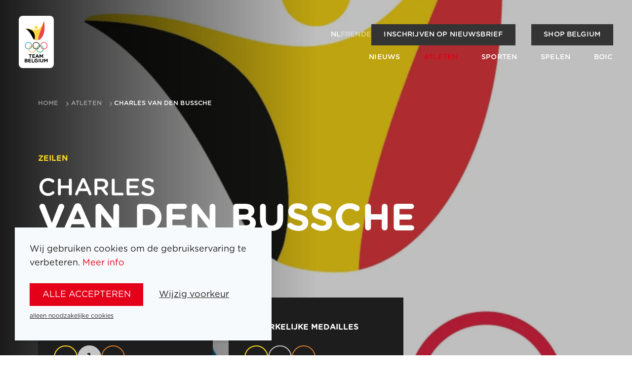

--- FILE ---
content_type: text/html; charset=utf-8
request_url: https://www.teambelgium.be/atleten/Charles-Van-Den-Bussche-941
body_size: 13960
content:
<!DOCTYPE html><html lang="nl"><head><meta charSet="utf-8"/><meta name="viewport" content="width=device-width"/><title>Charles Van Den Bussche | Team Belgium</title><meta name="robots" content="index,follow"/><link rel="alternate" hrefLang="nl" href="https://www.teambelgium.be/atleten/Charles-Van-Den-Bussche-941"/><link rel="alternate" hrefLang="fr" href="https://www.teambelgium.be/fr/athletes/Charles-Van-Den-Bussche-941"/><link rel="alternate" hrefLang="en" href="https://www.teambelgium.be/enundefined/Charles-Van-Den-Bussche-941"/><link rel="alternate" hrefLang="de" href="https://www.teambelgium.be/deundefined/Charles-Van-Den-Bussche-941"/><link rel="alternate" hrefLang="x-default" href="https://www.teambelgium.be/atleten/Charles-Van-Den-Bussche-941"/><meta property="og:title" content="Charles Van Den Bussche"/><meta property="og:url" content="https://www.teambelgium.be"/><meta property="og:type" content="website"/><meta property="og:image" content="https://www.teambelgium.be/share-image.jpg"/><meta property="og:image:width" content="1200"/><meta property="og:image:height" content="630"/><link rel="canonical" href="https://www.teambelgium.be/atleten/Charles-Van-Den-Bussche-941"/><link rel="preload" as="image" imageSrcSet="/_next/image?url=https%3A%2F%2Fcontent-api.teambelgium.be%2F_media%2Fathletes%2Fimage_action%2F1763636404%2Ffit%2F2000%2F0%2F1491%2F1491.jpg&amp;w=640&amp;q=90 640w, /_next/image?url=https%3A%2F%2Fcontent-api.teambelgium.be%2F_media%2Fathletes%2Fimage_action%2F1763636404%2Ffit%2F2000%2F0%2F1491%2F1491.jpg&amp;w=750&amp;q=90 750w, /_next/image?url=https%3A%2F%2Fcontent-api.teambelgium.be%2F_media%2Fathletes%2Fimage_action%2F1763636404%2Ffit%2F2000%2F0%2F1491%2F1491.jpg&amp;w=828&amp;q=90 828w, /_next/image?url=https%3A%2F%2Fcontent-api.teambelgium.be%2F_media%2Fathletes%2Fimage_action%2F1763636404%2Ffit%2F2000%2F0%2F1491%2F1491.jpg&amp;w=1080&amp;q=90 1080w, /_next/image?url=https%3A%2F%2Fcontent-api.teambelgium.be%2F_media%2Fathletes%2Fimage_action%2F1763636404%2Ffit%2F2000%2F0%2F1491%2F1491.jpg&amp;w=1200&amp;q=90 1200w, /_next/image?url=https%3A%2F%2Fcontent-api.teambelgium.be%2F_media%2Fathletes%2Fimage_action%2F1763636404%2Ffit%2F2000%2F0%2F1491%2F1491.jpg&amp;w=1920&amp;q=90 1920w, /_next/image?url=https%3A%2F%2Fcontent-api.teambelgium.be%2F_media%2Fathletes%2Fimage_action%2F1763636404%2Ffit%2F2000%2F0%2F1491%2F1491.jpg&amp;w=2048&amp;q=90 2048w, /_next/image?url=https%3A%2F%2Fcontent-api.teambelgium.be%2F_media%2Fathletes%2Fimage_action%2F1763636404%2Ffit%2F2000%2F0%2F1491%2F1491.jpg&amp;w=3840&amp;q=90 3840w" imageSizes="100vw" fetchpriority="high"/><meta name="next-head-count" content="17"/><link rel="icon" type="image/png" sizes="32x32" href="/favicon-32x32.png"/><link rel="icon" type="image/png" sizes="16x16" href="/favicon-16x16.png"/><link rel="apple-touch-icon" href="/apple-touch-icon.png"/><link rel="icon" type="image/png" sizes="192x192" href="/android-chrome-192x192.png"/><noscript><iframe src="https://www.googletagmanager.com/ns.html?id=GTM-W5G6T3S" height="0" width="0" style="display:none;visibility:hidden"></iframe></noscript><link rel="preload" href="/_next/static/media/4136e2463f0257d8-s.p.otf" as="font" type="font/otf" crossorigin="anonymous" data-next-font="size-adjust"/><link rel="preload" href="/_next/static/media/c5aaae22a7a761af-s.p.otf" as="font" type="font/otf" crossorigin="anonymous" data-next-font="size-adjust"/><link rel="preload" href="/_next/static/media/9079a99665726f04-s.p.otf" as="font" type="font/otf" crossorigin="anonymous" data-next-font="size-adjust"/><link rel="preload" href="/_next/static/media/9bf3a1ad0309f3da-s.p.otf" as="font" type="font/otf" crossorigin="anonymous" data-next-font="size-adjust"/><link rel="preload" href="/_next/static/media/77011aec4d5bcbcb-s.p.otf" as="font" type="font/otf" crossorigin="anonymous" data-next-font="size-adjust"/><link rel="preload" href="/_next/static/media/e1f1226d07263e5a-s.p.otf" as="font" type="font/otf" crossorigin="anonymous" data-next-font="size-adjust"/><link rel="preload" href="/_next/static/media/d51a31c3c079abbd-s.p.otf" as="font" type="font/otf" crossorigin="anonymous" data-next-font="size-adjust"/><link rel="preload" href="/_next/static/media/3da32068020ff258-s.p.otf" as="font" type="font/otf" crossorigin="anonymous" data-next-font="size-adjust"/><link rel="preload" href="/_next/static/css/9901657ef6e473d4.css" as="style"/><link rel="stylesheet" href="/_next/static/css/9901657ef6e473d4.css" data-n-g=""/><link rel="preload" href="/_next/static/css/3ab5d6e834995ba8.css" as="style"/><link rel="stylesheet" href="/_next/static/css/3ab5d6e834995ba8.css" data-n-p=""/><link rel="preload" href="/_next/static/css/65f0dfc94ba6ef80.css" as="style"/><link rel="stylesheet" href="/_next/static/css/65f0dfc94ba6ef80.css" data-n-p=""/><noscript data-n-css=""></noscript><script defer="" nomodule="" src="/_next/static/chunks/polyfills-c67a75d1b6f99dc8.js"></script><script src="/_next/static/chunks/webpack-1580154434948449.js" defer=""></script><script src="/_next/static/chunks/framework-ce84985cd166733a.js" defer=""></script><script src="/_next/static/chunks/main-65755095b8c041eb.js" defer=""></script><script src="/_next/static/chunks/pages/_app-fda87618c83b6ba0.js" defer=""></script><script src="/_next/static/chunks/1033-0061f21d90cf7a45.js" defer=""></script><script src="/_next/static/chunks/2301-afe92c66e678b38b.js" defer=""></script><script src="/_next/static/chunks/4599-5297d92f92237556.js" defer=""></script><script src="/_next/static/chunks/5430-9c6fd973feedab24.js" defer=""></script><script src="/_next/static/chunks/4094-0d1de5ede97d7ea2.js" defer=""></script><script src="/_next/static/chunks/776-4e47ef8c61cabf41.js" defer=""></script><script src="/_next/static/chunks/8683-350ab83f5f9c120e.js" defer=""></script><script src="/_next/static/chunks/3054-298324344327f1e9.js" defer=""></script><script src="/_next/static/chunks/2988-520c3e6a96fcdb1a.js" defer=""></script><script src="/_next/static/chunks/pages/athletes/%5Bslug%5D-c1cf72b808ae235d.js" defer=""></script><script src="/_next/static/N4bCvuMGWbuZ_M5OHspUE/_buildManifest.js" defer=""></script><script src="/_next/static/N4bCvuMGWbuZ_M5OHspUE/_ssgManifest.js" defer=""></script></head><body class="__className_0298ae"><div id="__next"><div class="page-wrap __className_0298ae"><header class="Header_header__YkL34 Header_m-fixed__cZvTf Header_m-floating__EoGgk" style="opacity:0.01;transform:translateY(-30px) translateZ(0)"><div class="Header_wrapper__BHG1U"><a class="Header_logo__3qPEf" href="/"><img alt="Logo of Team Belgium" loading="lazy" width="71" height="106" decoding="async" data-nimg="1" style="color:transparent" src="/_next/static/media/logo.1b39659d.svg"/></a><button class="Header_menu-trigger__xoipX" aria-label="Open menu"><svg xmlns="http://www.w3.org/2000/svg" width="22" height="22" class="icon icon--white" viewBox="0 0 25 23"><path d="M1.5 0h22c.8 0 1.5.7 1.5 1.5S24.3 3 23.5 3h-22C.7 3 0 2.3 0 1.5S.7 0 1.5 0zm0 10h22c.8 0 1.5.7 1.5 1.5s-.7 1.5-1.5 1.5h-22C.7 13 0 12.3 0 11.5S.7 10 1.5 10zm0 10h22c.8 0 1.5.7 1.5 1.5s-.7 1.5-1.5 1.5h-22C.7 23 0 22.3 0 21.5S.7 20 1.5 20z"></path></svg></button></div></header><main id="main" class="main"><div class="Banner_banner__2dLBD Banner_m-image__0EQwK Banner_m-full__Xr5aJ Banner_m-contains-footer__5tsc8"><div class="Banner_visual-wrapper__SqwH4"><div class="Banner_visual__HdN9L" style="transform:scale(1.3)"><img alt="" fetchpriority="high" decoding="async" data-nimg="fill" class="BlurImage_blur-image__qHviK BlurImage_m-loading__Ffj2K" style="position:absolute;height:100%;width:100%;left:0;top:0;right:0;bottom:0;color:transparent" sizes="100vw" srcSet="/_next/image?url=https%3A%2F%2Fcontent-api.teambelgium.be%2F_media%2Fathletes%2Fimage_action%2F1763636404%2Ffit%2F2000%2F0%2F1491%2F1491.jpg&amp;w=640&amp;q=90 640w, /_next/image?url=https%3A%2F%2Fcontent-api.teambelgium.be%2F_media%2Fathletes%2Fimage_action%2F1763636404%2Ffit%2F2000%2F0%2F1491%2F1491.jpg&amp;w=750&amp;q=90 750w, /_next/image?url=https%3A%2F%2Fcontent-api.teambelgium.be%2F_media%2Fathletes%2Fimage_action%2F1763636404%2Ffit%2F2000%2F0%2F1491%2F1491.jpg&amp;w=828&amp;q=90 828w, /_next/image?url=https%3A%2F%2Fcontent-api.teambelgium.be%2F_media%2Fathletes%2Fimage_action%2F1763636404%2Ffit%2F2000%2F0%2F1491%2F1491.jpg&amp;w=1080&amp;q=90 1080w, /_next/image?url=https%3A%2F%2Fcontent-api.teambelgium.be%2F_media%2Fathletes%2Fimage_action%2F1763636404%2Ffit%2F2000%2F0%2F1491%2F1491.jpg&amp;w=1200&amp;q=90 1200w, /_next/image?url=https%3A%2F%2Fcontent-api.teambelgium.be%2F_media%2Fathletes%2Fimage_action%2F1763636404%2Ffit%2F2000%2F0%2F1491%2F1491.jpg&amp;w=1920&amp;q=90 1920w, /_next/image?url=https%3A%2F%2Fcontent-api.teambelgium.be%2F_media%2Fathletes%2Fimage_action%2F1763636404%2Ffit%2F2000%2F0%2F1491%2F1491.jpg&amp;w=2048&amp;q=90 2048w, /_next/image?url=https%3A%2F%2Fcontent-api.teambelgium.be%2F_media%2Fathletes%2Fimage_action%2F1763636404%2Ffit%2F2000%2F0%2F1491%2F1491.jpg&amp;w=3840&amp;q=90 3840w" src="/_next/image?url=https%3A%2F%2Fcontent-api.teambelgium.be%2F_media%2Fathletes%2Fimage_action%2F1763636404%2Ffit%2F2000%2F0%2F1491%2F1491.jpg&amp;w=3840&amp;q=90"/></div></div><div class="container Banner_container__LTifM"><div class="Banner_wrap__Oy7JH"><div class="Banner_header__ZEL8z"></div><div class="Banner_content__05Rnu"><p class="CategoryTitle_category-title__BivWX CategoryTitle_m-yellow__a1Wii">Zeilen</p><h1 class="HeroHeading_title__Wtq3s HeroHeading_m-small__OKccm">Charles<strong>Van Den Bussche</strong></h1></div><div class="Banner_footer__lLnwk"><div class="grid"><div class="grid__item medium--one-third"><div class="MedalsCard_medals-card__2bjIp MedalsCard_m-dark__PZGYF"><p class="CategoryTitle_category-title__BivWX CategoryTitle_m-dark__68OuX">Olympische medailles</p><ul class="list list--inline list--medals"><li><div class="Medal_medal__B_p4X Medal_m-gold__yn5_m Medal_m-placeholder__oOdBo"></div></li><li><div class="Medal_medal__B_p4X Medal_m-silver__j0s6G">1</div></li><li><div class="Medal_medal__B_p4X Medal_m-bronze__uG5EX Medal_m-placeholder__oOdBo"></div></li></ul></div></div><div class="grid__item medium--one-third"><div class="MedalsCard_medals-card__2bjIp MedalsCard_m-dark__PZGYF"><p class="CategoryTitle_category-title__BivWX CategoryTitle_m-dark__68OuX">Opmerkelijke medailles</p><ul class="list list--inline list--medals"><li><div class="Medal_medal__B_p4X Medal_m-gold__yn5_m Medal_m-placeholder__oOdBo"></div></li><li><div class="Medal_medal__B_p4X Medal_m-silver__j0s6G Medal_m-placeholder__oOdBo"></div></li><li><div class="Medal_medal__B_p4X Medal_m-bronze__uG5EX Medal_m-placeholder__oOdBo"></div></li></ul></div></div></div></div></div></div></div><section class="Section_section__S8QQm"><div class="container"><h2 class="Heading_underline___AIxi h4">Profiel</h2><div class="grid grid--justify-center"><div class="grid__item large--one-half"><div><div class="Profile_profile-row___F4yF Profile_m-section__L5f_v"><p class="h6">Sport</p><div class="Profile_profile-sport__kE2ok"><a class="tdu text-dark" href="/sporten/Zeilen-nl">Zeilen</a></div></div><div class="Profile_profile-row___F4yF Profile_m-section__L5f_v"><p class="h6">Olympiër</p><p>Nee</p></div></div></div><div class="grid__item large--one-half"><img alt="Charles Van Den Bussche" loading="lazy" width="200" height="200" decoding="async" data-nimg="1" class="BlurImage_blur-image__qHviK BlurImage_m-loading__Ffj2K visual visual--rounded visual--inline" style="color:transparent" srcSet="/_next/image?url=https%3A%2F%2Fcontent-api.teambelgium.be%2F_media%2Fathletes%2Fimage%2F1763636404%2Ffit%2F1000%2F0%2F1491%2F1491.jpg&amp;w=256&amp;q=75 1x, /_next/image?url=https%3A%2F%2Fcontent-api.teambelgium.be%2F_media%2Fathletes%2Fimage%2F1763636404%2Ffit%2F1000%2F0%2F1491%2F1491.jpg&amp;w=640&amp;q=75 2x" src="/_next/image?url=https%3A%2F%2Fcontent-api.teambelgium.be%2F_media%2Fathletes%2Fimage%2F1763636404%2Ffit%2F1000%2F0%2F1491%2F1491.jpg&amp;w=640&amp;q=75"/></div></div></div></section><section class="Section_section__S8QQm Section_m-gray__wVh44 Section_m-my-2__7OJSX"><div class="container"><button class="Filters_filter-modal-toggle__uJLxF"><svg xmlns="http://www.w3.org/2000/svg" width="22" height="22" class="icon icon--black" viewBox="0 0 27.2 25.5"><path d="M0 21.25a1.7 1.7 0 0 1 1.7-1.7h2.906a4.248 4.248 0 0 1 7.788 0H25.5a1.7 1.7 0 0 1 0 3.4H12.394a4.248 4.248 0 0 1-7.788 0H1.7a1.7 1.7 0 0 1-1.7-1.7Zm10.2 0a1.7 1.7 0 1 0-1.7 1.7 1.7 1.7 0 0 0 1.7-1.7Zm10.2-8.5a1.7 1.7 0 1 0-1.7 1.7 1.7 1.7 0 0 0 1.7-1.7ZM18.7 8.5a4.242 4.242 0 0 1 3.894 2.55H25.5a1.7 1.7 0 0 1 0 3.4h-2.906a4.248 4.248 0 0 1-7.788 0H1.7a1.7 1.7 0 0 1 0-3.4h13.106A4.242 4.242 0 0 1 18.7 8.5Zm-8.5-5.95a1.7 1.7 0 1 0 1.7 1.7 1.7 1.7 0 0 0-1.7-1.7Zm3.894 0H25.5a1.7 1.7 0 0 1 0 3.4H14.094a4.248 4.248 0 0 1-7.788 0H1.7a1.7 1.7 0 1 1 0-3.4h4.606a4.248 4.248 0 0 1 7.788 0Z"></path></svg><span>Filter medailles</span></button></div></section><section class="Section_section__S8QQm Section_m-dark__ilD_9"><div class="container"><div class="Loader_container__9I6OG"><svg xmlns="http://www.w3.org/2000/svg" width="50" height="50" class="icon icon--gray-dark" viewBox="0 0 32 32"><path d="M16 0a16 16 0 0 1 16 16h-4A12 12 0 0 0 16 4z"><animateTransform attributeName="transform" dur="0.8s" from="0 16 16" repeatCount="indefinite" to="360 16 16" type="rotate"></animateTransform></path></svg></div></div></section><section class="Section_section__S8QQm"><div class="container"><h2 class="Heading_underline___AIxi vh">Partners</h2><div class="grid grid--justify-center"><p class="Heading_m-gray__15_Bd grid__item one-whole PartnerLogos_partner-title__22DH_ text-center">Platinum Partners</p><div class="grid__item one-third large--one-fifth"><a href="https://www.nationale-loterij.be/onze-spelen/lotto/over" target="_blank" rel="noopener"><img alt="Lotto" loading="lazy" width="400" height="400" decoding="async" data-nimg="1" style="color:transparent" srcSet="/_next/image?url=https%3A%2F%2Fcontent-api.teambelgium.be%2F_media%2Fpartners%2Fimage_nl%2F1702468808%2Ffit%2F400%2F400%2F13%2F13.png&amp;w=640&amp;q=90 1x, /_next/image?url=https%3A%2F%2Fcontent-api.teambelgium.be%2F_media%2Fpartners%2Fimage_nl%2F1702468808%2Ffit%2F400%2F400%2F13%2F13.png&amp;w=828&amp;q=90 2x" src="/_next/image?url=https%3A%2F%2Fcontent-api.teambelgium.be%2F_media%2Fpartners%2Fimage_nl%2F1702468808%2Ffit%2F400%2F400%2F13%2F13.png&amp;w=828&amp;q=90"/></a></div><div class="grid__item one-third large--one-fifth"><a href="https://www.belfius.com/nl" target="_blank" rel="noopener"><img alt="BELFIUS" loading="lazy" width="400" height="400" decoding="async" data-nimg="1" style="color:transparent" srcSet="/_next/image?url=https%3A%2F%2Fcontent-api.teambelgium.be%2F_media%2Fpartners%2Fimage_nl%2F1753264812%2Ffit%2F400%2F400%2F42%2F42.png&amp;w=640&amp;q=90 1x, /_next/image?url=https%3A%2F%2Fcontent-api.teambelgium.be%2F_media%2Fpartners%2Fimage_nl%2F1753264812%2Ffit%2F400%2F400%2F42%2F42.png&amp;w=828&amp;q=90 2x" src="/_next/image?url=https%3A%2F%2Fcontent-api.teambelgium.be%2F_media%2Fpartners%2Fimage_nl%2F1753264812%2Ffit%2F400%2F400%2F42%2F42.png&amp;w=828&amp;q=90"/></a></div></div><div class="grid grid--justify-center"><p class="Heading_m-gray__15_Bd grid__item one-whole PartnerLogos_partner-title__22DH_ text-center">Main / Official Partners</p><div class="grid__item one-quarter large--one-eighth"><a href="https://www.delhaize.be/nl" target="_blank" rel="noopener"><img alt="Delhaize" loading="lazy" width="400" height="400" decoding="async" data-nimg="1" style="color:transparent" srcSet="/_next/image?url=https%3A%2F%2Fcontent-api.teambelgium.be%2F_media%2Fpartners%2Fimage_nl%2F1736247619%2Ffit%2F400%2F400%2F24%2F24.jpg&amp;w=640&amp;q=90 1x, /_next/image?url=https%3A%2F%2Fcontent-api.teambelgium.be%2F_media%2Fpartners%2Fimage_nl%2F1736247619%2Ffit%2F400%2F400%2F24%2F24.jpg&amp;w=828&amp;q=90 2x" src="/_next/image?url=https%3A%2F%2Fcontent-api.teambelgium.be%2F_media%2Fpartners%2Fimage_nl%2F1736247619%2Ffit%2F400%2F400%2F24%2F24.jpg&amp;w=828&amp;q=90"/></a></div><div class="grid__item one-quarter large--one-eighth"><a href="http://www.brusselsairport.be/nl/" target="_blank" rel="noopener"><img alt="BRUSSELS AIRPORT" loading="lazy" width="400" height="400" decoding="async" data-nimg="1" style="color:transparent" srcSet="/_next/image?url=https%3A%2F%2Fcontent-api.teambelgium.be%2F_media%2Fpartners%2Fimage_nl%2F1761217210%2Ffit%2F400%2F400%2F31%2F31.png&amp;w=640&amp;q=90 1x, /_next/image?url=https%3A%2F%2Fcontent-api.teambelgium.be%2F_media%2Fpartners%2Fimage_nl%2F1761217210%2Ffit%2F400%2F400%2F31%2F31.png&amp;w=828&amp;q=90 2x" src="/_next/image?url=https%3A%2F%2Fcontent-api.teambelgium.be%2F_media%2Fpartners%2Fimage_nl%2F1761217210%2Ffit%2F400%2F400%2F31%2F31.png&amp;w=828&amp;q=90"/></a></div><div class="grid__item one-quarter large--one-eighth"><a href="https://www.rtbf.be/sport" target="_blank" rel="noopener"><img alt="RTBF" loading="lazy" width="400" height="400" decoding="async" data-nimg="1" style="color:transparent" srcSet="/_next/image?url=https%3A%2F%2Fcontent-api.teambelgium.be%2F_media%2Fpartners%2Fimage_nl%2F1736247619%2Ffit%2F400%2F400%2F65%2F65.png&amp;w=640&amp;q=90 1x, /_next/image?url=https%3A%2F%2Fcontent-api.teambelgium.be%2F_media%2Fpartners%2Fimage_nl%2F1736247619%2Ffit%2F400%2F400%2F65%2F65.png&amp;w=828&amp;q=90 2x" src="/_next/image?url=https%3A%2F%2Fcontent-api.teambelgium.be%2F_media%2Fpartners%2Fimage_nl%2F1736247619%2Ffit%2F400%2F400%2F65%2F65.png&amp;w=828&amp;q=90"/></a></div><div class="grid__item one-quarter large--one-eighth"><a href="https://sporza.be/nl" target="_blank" rel="noopener"><img alt="VRT" loading="lazy" width="400" height="400" decoding="async" data-nimg="1" style="color:transparent" srcSet="/_next/image?url=https%3A%2F%2Fcontent-api.teambelgium.be%2F_media%2Fpartners%2Fimage_nl%2F1702653309%2Ffit%2F400%2F400%2F40%2F40.png&amp;w=640&amp;q=90 1x, /_next/image?url=https%3A%2F%2Fcontent-api.teambelgium.be%2F_media%2Fpartners%2Fimage_nl%2F1702653309%2Ffit%2F400%2F400%2F40%2F40.png&amp;w=828&amp;q=90 2x" src="/_next/image?url=https%3A%2F%2Fcontent-api.teambelgium.be%2F_media%2Fpartners%2Fimage_nl%2F1702653309%2Ffit%2F400%2F400%2F40%2F40.png&amp;w=828&amp;q=90"/></a></div><div class="grid__item one-quarter large--one-eighth"><a href="http://www.dhnet.be/sports" target="_blank" rel="noopener"><img alt="La Dernière Heure/Les Sports" loading="lazy" width="400" height="400" decoding="async" data-nimg="1" style="color:transparent" srcSet="/_next/image?url=https%3A%2F%2Fcontent-api.teambelgium.be%2F_media%2Fpartners%2Fimage_nl%2F1702652407%2Ffit%2F400%2F400%2F59%2F59.png&amp;w=640&amp;q=90 1x, /_next/image?url=https%3A%2F%2Fcontent-api.teambelgium.be%2F_media%2Fpartners%2Fimage_nl%2F1702652407%2Ffit%2F400%2F400%2F59%2F59.png&amp;w=828&amp;q=90 2x" src="/_next/image?url=https%3A%2F%2Fcontent-api.teambelgium.be%2F_media%2Fpartners%2Fimage_nl%2F1702652407%2Ffit%2F400%2F400%2F59%2F59.png&amp;w=828&amp;q=90"/></a></div><div class="large--one-whole"></div><div class="grid__item one-quarter large--one-eighth"><a href="https://www.hln.be/" target="_blank" rel="noopener"><img alt="Het Laatste Nieuws" loading="lazy" width="400" height="400" decoding="async" data-nimg="1" style="color:transparent" srcSet="/_next/image?url=https%3A%2F%2Fcontent-api.teambelgium.be%2F_media%2Fpartners%2Fimage_nl%2F1702652407%2Ffit%2F400%2F400%2F43%2F43.png&amp;w=640&amp;q=90 1x, /_next/image?url=https%3A%2F%2Fcontent-api.teambelgium.be%2F_media%2Fpartners%2Fimage_nl%2F1702652407%2Ffit%2F400%2F400%2F43%2F43.png&amp;w=828&amp;q=90 2x" src="/_next/image?url=https%3A%2F%2Fcontent-api.teambelgium.be%2F_media%2Fpartners%2Fimage_nl%2F1702652407%2Ffit%2F400%2F400%2F43%2F43.png&amp;w=828&amp;q=90"/></a></div></div><div class="PartnerLogos_partner-carousel__9Yy3G"><div class="Carousel_wrapper__T46_C Carousel_partners-carousel__zCBKx"><div class="Carousel_navigation__e0GXZ"><div class="Carousel_arrow__vQFXf Carousel_m-left__lOLXh"><span class="icon-arrow icon-arrow--left"></span></div><div class="Carousel_arrow__vQFXf Carousel_m-right__DDiBb"><span class="icon-arrow"></span></div></div><div class="swiper"><div class="swiper-wrapper"><div class="swiper-slide"><div class="grid grid--justify-center"><p class="Heading_m-gray__15_Bd grid__item one-whole PartnerLogos_partner-title__22DH_ text-center">Institutional Partners</p><div class="grid__item one-quarter large--one-eighth"><a href="https://www.nationale-loterij.be/onze-spelen/lotto/over" target="_blank" rel="noopener"><img alt="Nationale Loterij" loading="lazy" width="400" height="400" decoding="async" data-nimg="1" style="color:transparent" srcSet="/_next/image?url=https%3A%2F%2Fcontent-api.teambelgium.be%2F_media%2Fpartners%2Fimage_nl%2F1753192810%2Ffit%2F400%2F400%2F44%2F44.png&amp;w=640&amp;q=90 1x, /_next/image?url=https%3A%2F%2Fcontent-api.teambelgium.be%2F_media%2Fpartners%2Fimage_nl%2F1753192810%2Ffit%2F400%2F400%2F44%2F44.png&amp;w=828&amp;q=90 2x" src="/_next/image?url=https%3A%2F%2Fcontent-api.teambelgium.be%2F_media%2Fpartners%2Fimage_nl%2F1753192810%2Ffit%2F400%2F400%2F44%2F44.png&amp;w=828&amp;q=90"/></a></div><div class="grid__item one-quarter large--one-eighth"><a href="http://www.fondsbailletlatour.com/index.cfm?lang=NED&amp;pageID=14" target="_blank" rel="noopener"><img alt="Fonds Baillet Latour" loading="lazy" width="400" height="400" decoding="async" data-nimg="1" style="color:transparent" srcSet="/_next/image?url=https%3A%2F%2Fcontent-api.teambelgium.be%2F_media%2Fpartners%2Fimage_nl%2F1710782111%2Ffit%2F400%2F400%2F61%2F61.png&amp;w=640&amp;q=90 1x, /_next/image?url=https%3A%2F%2Fcontent-api.teambelgium.be%2F_media%2Fpartners%2Fimage_nl%2F1710782111%2Ffit%2F400%2F400%2F61%2F61.png&amp;w=828&amp;q=90 2x" src="/_next/image?url=https%3A%2F%2Fcontent-api.teambelgium.be%2F_media%2Fpartners%2Fimage_nl%2F1710782111%2Ffit%2F400%2F400%2F61%2F61.png&amp;w=828&amp;q=90"/></a></div><div class="grid__item one-quarter large--one-eighth"><a href="http://www.mil.be/nl/" target="_blank" rel="noopener"><img alt="Defensie" loading="lazy" width="400" height="400" decoding="async" data-nimg="1" style="color:transparent" srcSet="/_next/image?url=https%3A%2F%2Fcontent-api.teambelgium.be%2F_media%2Fpartners%2Fimage_nl%2F1710782111%2Ffit%2F400%2F400%2F10%2F10.png&amp;w=640&amp;q=90 1x, /_next/image?url=https%3A%2F%2Fcontent-api.teambelgium.be%2F_media%2Fpartners%2Fimage_nl%2F1710782111%2Ffit%2F400%2F400%2F10%2F10.png&amp;w=828&amp;q=90 2x" src="/_next/image?url=https%3A%2F%2Fcontent-api.teambelgium.be%2F_media%2Fpartners%2Fimage_nl%2F1710782111%2Ffit%2F400%2F400%2F10%2F10.png&amp;w=828&amp;q=90"/></a></div><div class="grid__item one-quarter large--one-eighth"><img alt="Cabinet Min. FED Buitenlandse zaken" loading="lazy" width="400" height="400" decoding="async" data-nimg="1" style="color:transparent" srcSet="/_next/image?url=https%3A%2F%2Fcontent-api.teambelgium.be%2F_media%2Fpartners%2Fimage_nl%2F1712762112%2Ffit%2F400%2F400%2F201%2F201.png&amp;w=640&amp;q=75 1x, /_next/image?url=https%3A%2F%2Fcontent-api.teambelgium.be%2F_media%2Fpartners%2Fimage_nl%2F1712762112%2Ffit%2F400%2F400%2F201%2F201.png&amp;w=828&amp;q=75 2x" src="/_next/image?url=https%3A%2F%2Fcontent-api.teambelgium.be%2F_media%2Fpartners%2Fimage_nl%2F1712762112%2Ffit%2F400%2F400%2F201%2F201.png&amp;w=828&amp;q=75"/></div></div></div><div class="swiper-slide"><div class="grid grid--justify-center"><p class="Heading_m-gray__15_Bd grid__item one-whole PartnerLogos_partner-title__22DH_ text-center">Elite Sport Partners</p><div class="grid__item one-quarter large--one-eighth"><a href="http://www.sport-adeps.be" target="_blank" rel="noopener"><img alt="Adeps" loading="lazy" width="400" height="400" decoding="async" data-nimg="1" style="color:transparent" srcSet="/_next/image?url=https%3A%2F%2Fcontent-api.teambelgium.be%2F_media%2Fpartners%2Fimage_nl%2F1702540808%2Ffit%2F400%2F400%2F16%2F16.png&amp;w=640&amp;q=90 1x, /_next/image?url=https%3A%2F%2Fcontent-api.teambelgium.be%2F_media%2Fpartners%2Fimage_nl%2F1702540808%2Ffit%2F400%2F400%2F16%2F16.png&amp;w=828&amp;q=90 2x" src="/_next/image?url=https%3A%2F%2Fcontent-api.teambelgium.be%2F_media%2Fpartners%2Fimage_nl%2F1702540808%2Ffit%2F400%2F400%2F16%2F16.png&amp;w=828&amp;q=90"/></a></div><div class="grid__item one-quarter large--one-eighth"><a href="https://www.sport.vlaanderen" target="_blank" rel="noopener"><img alt="Sport Vlaanderen" loading="lazy" width="400" height="400" decoding="async" data-nimg="1" style="color:transparent" srcSet="/_next/image?url=https%3A%2F%2Fcontent-api.teambelgium.be%2F_media%2Fpartners%2Fimage_nl%2F1707420612%2Ffit%2F400%2F400%2F67%2F67.png&amp;w=640&amp;q=90 1x, /_next/image?url=https%3A%2F%2Fcontent-api.teambelgium.be%2F_media%2Fpartners%2Fimage_nl%2F1707420612%2Ffit%2F400%2F400%2F67%2F67.png&amp;w=828&amp;q=90 2x" src="/_next/image?url=https%3A%2F%2Fcontent-api.teambelgium.be%2F_media%2Fpartners%2Fimage_nl%2F1707420612%2Ffit%2F400%2F400%2F67%2F67.png&amp;w=828&amp;q=90"/></a></div><div class="grid__item one-quarter large--one-eighth"><a href="http://www.ostbelgiensport.be/" target="_blank" rel="noopener"><img alt="Ostbelgien" loading="lazy" width="400" height="400" decoding="async" data-nimg="1" style="color:transparent" srcSet="/_next/image?url=https%3A%2F%2Fcontent-api.teambelgium.be%2F_media%2Fpartners%2Fimage_nl%2F1686123813%2Ffit%2F400%2F400%2F56%2F56.png&amp;w=640&amp;q=90 1x, /_next/image?url=https%3A%2F%2Fcontent-api.teambelgium.be%2F_media%2Fpartners%2Fimage_nl%2F1686123813%2Ffit%2F400%2F400%2F56%2F56.png&amp;w=828&amp;q=90 2x" src="/_next/image?url=https%3A%2F%2Fcontent-api.teambelgium.be%2F_media%2Fpartners%2Fimage_nl%2F1686123813%2Ffit%2F400%2F400%2F56%2F56.png&amp;w=828&amp;q=90"/></a></div></div></div><div class="swiper-slide"><div class="grid grid--justify-center"><p class="Heading_m-gray__15_Bd grid__item one-whole PartnerLogos_partner-title__22DH_ text-center">Worldwide Olympic Partners</p><div class="grid__item one-quarter large--one-eighth"><img alt="AB-Inbev" loading="lazy" width="400" height="400" decoding="async" data-nimg="1" style="color:transparent" srcSet="/_next/image?url=https%3A%2F%2Fcontent-api.teambelgium.be%2F_media%2Fpartners%2Fimage_nl%2F1736172015%2Ffit%2F400%2F400%2F171%2F171.png&amp;w=640&amp;q=75 1x, /_next/image?url=https%3A%2F%2Fcontent-api.teambelgium.be%2F_media%2Fpartners%2Fimage_nl%2F1736172015%2Ffit%2F400%2F400%2F171%2F171.png&amp;w=828&amp;q=75 2x" src="/_next/image?url=https%3A%2F%2Fcontent-api.teambelgium.be%2F_media%2Fpartners%2Fimage_nl%2F1736172015%2Ffit%2F400%2F400%2F171%2F171.png&amp;w=828&amp;q=75"/></div><div class="grid__item one-quarter large--one-eighth"><a href="https://www.airbnb.be" target="_blank" rel="noopener"><img alt="Airbnb" loading="lazy" width="400" height="400" decoding="async" data-nimg="1" style="color:transparent" srcSet="/_next/image?url=https%3A%2F%2Fcontent-api.teambelgium.be%2F_media%2Fpartners%2Fimage_nl%2F1736172015%2Ffit%2F400%2F400%2F1%2F1.png&amp;w=640&amp;q=90 1x, /_next/image?url=https%3A%2F%2Fcontent-api.teambelgium.be%2F_media%2Fpartners%2Fimage_nl%2F1736172015%2Ffit%2F400%2F400%2F1%2F1.png&amp;w=828&amp;q=90 2x" src="/_next/image?url=https%3A%2F%2Fcontent-api.teambelgium.be%2F_media%2Fpartners%2Fimage_nl%2F1736172015%2Ffit%2F400%2F400%2F1%2F1.png&amp;w=828&amp;q=90"/></a></div><div class="grid__item one-quarter large--one-eighth"><a href="https://www.alibaba.com" target="_blank" rel="noopener"><img alt="Alibaba" loading="lazy" width="400" height="400" decoding="async" data-nimg="1" style="color:transparent" srcSet="/_next/image?url=https%3A%2F%2Fcontent-api.teambelgium.be%2F_media%2Fpartners%2Fimage_nl%2F1736172015%2Ffit%2F400%2F400%2F27%2F27.png&amp;w=640&amp;q=90 1x, /_next/image?url=https%3A%2F%2Fcontent-api.teambelgium.be%2F_media%2Fpartners%2Fimage_nl%2F1736172015%2Ffit%2F400%2F400%2F27%2F27.png&amp;w=828&amp;q=90 2x" src="/_next/image?url=https%3A%2F%2Fcontent-api.teambelgium.be%2F_media%2Fpartners%2Fimage_nl%2F1736172015%2Ffit%2F400%2F400%2F27%2F27.png&amp;w=828&amp;q=90"/></a></div><div class="grid__item one-quarter large--one-eighth"><img alt="ALLIANZ" loading="lazy" width="400" height="400" decoding="async" data-nimg="1" style="color:transparent" srcSet="/_next/image?url=https%3A%2F%2Fcontent-api.teambelgium.be%2F_media%2Fpartners%2Fimage_nl%2F1736244017%2Ffit%2F400%2F400%2F252%2F252.png&amp;w=640&amp;q=75 1x, /_next/image?url=https%3A%2F%2Fcontent-api.teambelgium.be%2F_media%2Fpartners%2Fimage_nl%2F1736244017%2Ffit%2F400%2F400%2F252%2F252.png&amp;w=828&amp;q=75 2x" src="/_next/image?url=https%3A%2F%2Fcontent-api.teambelgium.be%2F_media%2Fpartners%2Fimage_nl%2F1736244017%2Ffit%2F400%2F400%2F252%2F252.png&amp;w=828&amp;q=75"/></div><div class="grid__item one-quarter large--one-eighth"><a href="https://www.cocacola.be" target="_blank" rel="noopener"><img alt="Coca-Cola" loading="lazy" width="400" height="400" decoding="async" data-nimg="1" style="color:transparent" srcSet="/_next/image?url=https%3A%2F%2Fcontent-api.teambelgium.be%2F_media%2Fpartners%2Fimage_nl%2F1691153105%2Ffit%2F400%2F400%2F53%2F53.png&amp;w=640&amp;q=90 1x, /_next/image?url=https%3A%2F%2Fcontent-api.teambelgium.be%2F_media%2Fpartners%2Fimage_nl%2F1691153105%2Ffit%2F400%2F400%2F53%2F53.png&amp;w=828&amp;q=90 2x" src="/_next/image?url=https%3A%2F%2Fcontent-api.teambelgium.be%2F_media%2Fpartners%2Fimage_nl%2F1691153105%2Ffit%2F400%2F400%2F53%2F53.png&amp;w=828&amp;q=90"/></a></div><div class="grid__item one-quarter large--one-eighth"><img alt="Deloitte International" loading="lazy" width="400" height="400" decoding="async" data-nimg="1" style="color:transparent" srcSet="/_next/image?url=https%3A%2F%2Fcontent-api.teambelgium.be%2F_media%2Fpartners%2Fimage_nl%2F1686123813%2Ffit%2F400%2F400%2F5%2F5.png&amp;w=640&amp;q=75 1x, /_next/image?url=https%3A%2F%2Fcontent-api.teambelgium.be%2F_media%2Fpartners%2Fimage_nl%2F1686123813%2Ffit%2F400%2F400%2F5%2F5.png&amp;w=828&amp;q=75 2x" src="/_next/image?url=https%3A%2F%2Fcontent-api.teambelgium.be%2F_media%2Fpartners%2Fimage_nl%2F1686123813%2Ffit%2F400%2F400%2F5%2F5.png&amp;w=828&amp;q=75"/></div><div class="grid__item one-quarter large--one-eighth"><a href="http://www.omegawatches.com/" target="_blank" rel="noopener"><img alt="Omega" loading="lazy" width="400" height="400" decoding="async" data-nimg="1" style="color:transparent" srcSet="/_next/image?url=https%3A%2F%2Fcontent-api.teambelgium.be%2F_media%2Fpartners%2Fimage_nl%2F1736172015%2Ffit%2F400%2F400%2F22%2F22.png&amp;w=640&amp;q=90 1x, /_next/image?url=https%3A%2F%2Fcontent-api.teambelgium.be%2F_media%2Fpartners%2Fimage_nl%2F1736172015%2Ffit%2F400%2F400%2F22%2F22.png&amp;w=828&amp;q=90 2x" src="/_next/image?url=https%3A%2F%2Fcontent-api.teambelgium.be%2F_media%2Fpartners%2Fimage_nl%2F1736172015%2Ffit%2F400%2F400%2F22%2F22.png&amp;w=828&amp;q=90"/></a></div><div class="grid__item one-quarter large--one-eighth"><a href="http://www.pg.com/nl_BE/" target="_blank" rel="noopener"><img alt="P&amp;G" loading="lazy" width="400" height="400" decoding="async" data-nimg="1" style="color:transparent" srcSet="/_next/image?url=https%3A%2F%2Fcontent-api.teambelgium.be%2F_media%2Fpartners%2Fimage_nl%2F1736172015%2Ffit%2F400%2F400%2F17%2F17.png&amp;w=640&amp;q=90 1x, /_next/image?url=https%3A%2F%2Fcontent-api.teambelgium.be%2F_media%2Fpartners%2Fimage_nl%2F1736172015%2Ffit%2F400%2F400%2F17%2F17.png&amp;w=828&amp;q=90 2x" src="/_next/image?url=https%3A%2F%2Fcontent-api.teambelgium.be%2F_media%2Fpartners%2Fimage_nl%2F1736172015%2Ffit%2F400%2F400%2F17%2F17.png&amp;w=828&amp;q=90"/></a></div><div class="grid__item one-quarter large--one-eighth"><a href="http://www.samsung.com/be/" target="_blank" rel="noopener"><img alt="SAMSUNG" loading="lazy" width="400" height="400" decoding="async" data-nimg="1" style="color:transparent" srcSet="/_next/image?url=https%3A%2F%2Fcontent-api.teambelgium.be%2F_media%2Fpartners%2Fimage_nl%2F1736172015%2Ffit%2F400%2F400%2F25%2F25.png&amp;w=640&amp;q=90 1x, /_next/image?url=https%3A%2F%2Fcontent-api.teambelgium.be%2F_media%2Fpartners%2Fimage_nl%2F1736172015%2Ffit%2F400%2F400%2F25%2F25.png&amp;w=828&amp;q=90 2x" src="/_next/image?url=https%3A%2F%2Fcontent-api.teambelgium.be%2F_media%2Fpartners%2Fimage_nl%2F1736172015%2Ffit%2F400%2F400%2F25%2F25.png&amp;w=828&amp;q=90"/></a></div><div class="grid__item one-quarter large--one-eighth"><a href="https://www.visa.be/nl" target="_blank" rel="noopener"><img alt="VISA" loading="lazy" width="400" height="400" decoding="async" data-nimg="1" style="color:transparent" srcSet="/_next/image?url=https%3A%2F%2Fcontent-api.teambelgium.be%2F_media%2Fpartners%2Fimage_nl%2F1736172015%2Ffit%2F400%2F400%2F19%2F19.png&amp;w=640&amp;q=90 1x, /_next/image?url=https%3A%2F%2Fcontent-api.teambelgium.be%2F_media%2Fpartners%2Fimage_nl%2F1736172015%2Ffit%2F400%2F400%2F19%2F19.png&amp;w=828&amp;q=90 2x" src="/_next/image?url=https%3A%2F%2Fcontent-api.teambelgium.be%2F_media%2Fpartners%2Fimage_nl%2F1736172015%2Ffit%2F400%2F400%2F19%2F19.png&amp;w=828&amp;q=90"/></a></div></div></div><div class="swiper-slide"><div class="grid grid--justify-center"><p class="Heading_m-gray__15_Bd grid__item one-whole PartnerLogos_partner-title__22DH_ text-center">Suppliers</p><div class="grid__item one-quarter large--one-eighth"><a href="http://www.akkanto.com" target="_blank" rel="noopener"><img alt="AKKANTO" loading="lazy" width="400" height="400" decoding="async" data-nimg="1" style="color:transparent" srcSet="/_next/image?url=https%3A%2F%2Fcontent-api.teambelgium.be%2F_media%2Fpartners%2Fimage_nl%2F1686123813%2Ffit%2F400%2F400%2F69%2F69.png&amp;w=640&amp;q=90 1x, /_next/image?url=https%3A%2F%2Fcontent-api.teambelgium.be%2F_media%2Fpartners%2Fimage_nl%2F1686123813%2Ffit%2F400%2F400%2F69%2F69.png&amp;w=828&amp;q=90 2x" src="/_next/image?url=https%3A%2F%2Fcontent-api.teambelgium.be%2F_media%2Fpartners%2Fimage_nl%2F1686123813%2Ffit%2F400%2F400%2F69%2F69.png&amp;w=828&amp;q=90"/></a></div><div class="grid__item one-quarter large--one-eighth"><a href="https://www.bcdtravel.com/be/nl/" target="_blank" rel="noopener"><img alt="BCD TRAVEL" loading="lazy" width="400" height="400" decoding="async" data-nimg="1" style="color:transparent" srcSet="/_next/image?url=https%3A%2F%2Fcontent-api.teambelgium.be%2F_media%2Fpartners%2Fimage_nl%2F1686123813%2Ffit%2F400%2F400%2F41%2F41.png&amp;w=640&amp;q=90 1x, /_next/image?url=https%3A%2F%2Fcontent-api.teambelgium.be%2F_media%2Fpartners%2Fimage_nl%2F1686123813%2Ffit%2F400%2F400%2F41%2F41.png&amp;w=828&amp;q=90 2x" src="/_next/image?url=https%3A%2F%2Fcontent-api.teambelgium.be%2F_media%2Fpartners%2Fimage_nl%2F1686123813%2Ffit%2F400%2F400%2F41%2F41.png&amp;w=828&amp;q=90"/></a></div><div class="grid__item one-quarter large--one-eighth"><a href="http://www.ivox.be/" target="_blank" rel="noopener"><img alt="Ivox" loading="lazy" width="400" height="400" decoding="async" data-nimg="1" style="color:transparent" srcSet="/_next/image?url=https%3A%2F%2Fcontent-api.teambelgium.be%2F_media%2Fpartners%2Fimage_nl%2F1756130411%2Ffit%2F400%2F400%2F64%2F64.png&amp;w=640&amp;q=90 1x, /_next/image?url=https%3A%2F%2Fcontent-api.teambelgium.be%2F_media%2Fpartners%2Fimage_nl%2F1756130411%2Ffit%2F400%2F400%2F64%2F64.png&amp;w=828&amp;q=90 2x" src="/_next/image?url=https%3A%2F%2Fcontent-api.teambelgium.be%2F_media%2Fpartners%2Fimage_nl%2F1756130411%2Ffit%2F400%2F400%2F64%2F64.png&amp;w=828&amp;q=90"/></a></div><div class="grid__item one-quarter large--one-eighth"><a href="https://www.issworld.com/nl-be" target="_blank" rel="noopener"><img alt="ISS" loading="lazy" width="400" height="400" decoding="async" data-nimg="1" style="color:transparent" srcSet="/_next/image?url=https%3A%2F%2Fcontent-api.teambelgium.be%2F_media%2Fpartners%2Fimage_nl%2F1759917610%2Ffit%2F400%2F400%2F278%2F278.png&amp;w=640&amp;q=90 1x, /_next/image?url=https%3A%2F%2Fcontent-api.teambelgium.be%2F_media%2Fpartners%2Fimage_nl%2F1759917610%2Ffit%2F400%2F400%2F278%2F278.png&amp;w=828&amp;q=90 2x" src="/_next/image?url=https%3A%2F%2Fcontent-api.teambelgium.be%2F_media%2Fpartners%2Fimage_nl%2F1759917610%2Ffit%2F400%2F400%2F278%2F278.png&amp;w=828&amp;q=90"/></a></div><div class="grid__item one-quarter large--one-eighth"><a href="http://www.wollux.com/nl/" target="_blank" rel="noopener"><img alt="WOLLUX" loading="lazy" width="400" height="400" decoding="async" data-nimg="1" style="color:transparent" srcSet="/_next/image?url=https%3A%2F%2Fcontent-api.teambelgium.be%2F_media%2Fpartners%2Fimage_nl%2F1756130411%2Ffit%2F400%2F400%2F18%2F18.png&amp;w=640&amp;q=90 1x, /_next/image?url=https%3A%2F%2Fcontent-api.teambelgium.be%2F_media%2Fpartners%2Fimage_nl%2F1756130411%2Ffit%2F400%2F400%2F18%2F18.png&amp;w=828&amp;q=90 2x" src="/_next/image?url=https%3A%2F%2Fcontent-api.teambelgium.be%2F_media%2Fpartners%2Fimage_nl%2F1756130411%2Ffit%2F400%2F400%2F18%2F18.png&amp;w=828&amp;q=90"/></a></div><div class="grid__item one-quarter large--one-eighth"><a href="https://gosselingroup.eu/en" target="_blank" rel="noopener"><img alt="Gosselin Group" loading="lazy" width="400" height="400" decoding="async" data-nimg="1" style="color:transparent" srcSet="/_next/image?url=https%3A%2F%2Fcontent-api.teambelgium.be%2F_media%2Fpartners%2Fimage_nl%2F1759917610%2Ffit%2F400%2F400%2F279%2F279.png&amp;w=640&amp;q=90 1x, /_next/image?url=https%3A%2F%2Fcontent-api.teambelgium.be%2F_media%2Fpartners%2Fimage_nl%2F1759917610%2Ffit%2F400%2F400%2F279%2F279.png&amp;w=828&amp;q=90 2x" src="/_next/image?url=https%3A%2F%2Fcontent-api.teambelgium.be%2F_media%2Fpartners%2Fimage_nl%2F1759917610%2Ffit%2F400%2F400%2F279%2F279.png&amp;w=828&amp;q=90"/></a></div><div class="grid__item one-quarter large--one-eighth"><a href="https://6dsportsnutrition.com/nl/" target="_blank" rel="noopener"><img alt="Medix Laboratoires" loading="lazy" width="400" height="400" decoding="async" data-nimg="1" style="color:transparent" srcSet="/_next/image?url=https%3A%2F%2Fcontent-api.teambelgium.be%2F_media%2Fpartners%2Fimage_nl%2F1756130411%2Ffit%2F400%2F400%2F33%2F33.png&amp;w=640&amp;q=90 1x, /_next/image?url=https%3A%2F%2Fcontent-api.teambelgium.be%2F_media%2Fpartners%2Fimage_nl%2F1756130411%2Ffit%2F400%2F400%2F33%2F33.png&amp;w=828&amp;q=90 2x" src="/_next/image?url=https%3A%2F%2Fcontent-api.teambelgium.be%2F_media%2Fpartners%2Fimage_nl%2F1756130411%2Ffit%2F400%2F400%2F33%2F33.png&amp;w=828&amp;q=90"/></a></div><div class="grid__item one-quarter large--one-eighth"><a href="https://mundo-security.be/" target="_blank" rel="noopener"><img alt="Mundo Security" loading="lazy" width="400" height="400" decoding="async" data-nimg="1" style="color:transparent" srcSet="/_next/image?url=https%3A%2F%2Fcontent-api.teambelgium.be%2F_media%2Fpartners%2Fimage_nl%2F1759917610%2Ffit%2F400%2F400%2F280%2F280.png&amp;w=640&amp;q=90 1x, /_next/image?url=https%3A%2F%2Fcontent-api.teambelgium.be%2F_media%2Fpartners%2Fimage_nl%2F1759917610%2Ffit%2F400%2F400%2F280%2F280.png&amp;w=828&amp;q=90 2x" src="/_next/image?url=https%3A%2F%2Fcontent-api.teambelgium.be%2F_media%2Fpartners%2Fimage_nl%2F1759917610%2Ffit%2F400%2F400%2F280%2F280.png&amp;w=828&amp;q=90"/></a></div><div class="grid__item one-quarter large--one-eighth"><img alt="Flibco" loading="lazy" width="400" height="400" decoding="async" data-nimg="1" style="color:transparent" srcSet="/_next/image?url=https%3A%2F%2Fcontent-api.teambelgium.be%2F_media%2Fpartners%2Fimage_nl%2F1764248411%2Ffit%2F400%2F400%2F284%2F284.png&amp;w=640&amp;q=75 1x, /_next/image?url=https%3A%2F%2Fcontent-api.teambelgium.be%2F_media%2Fpartners%2Fimage_nl%2F1764248411%2Ffit%2F400%2F400%2F284%2F284.png&amp;w=828&amp;q=75 2x" src="/_next/image?url=https%3A%2F%2Fcontent-api.teambelgium.be%2F_media%2Fpartners%2Fimage_nl%2F1764248411%2Ffit%2F400%2F400%2F284%2F284.png&amp;w=828&amp;q=75"/></div></div></div><div class="swiper-slide"><div class="grid grid--justify-center"><p class="Heading_m-gray__15_Bd grid__item one-whole PartnerLogos_partner-title__22DH_ text-center">Bronze Partners</p><div class="grid__item one-quarter large--one-eighth"><a href="http://www.belga.be/nl/" target="_blank" rel="noopener"><img alt="Belga News Agency" loading="lazy" width="400" height="400" decoding="async" data-nimg="1" style="color:transparent" srcSet="/_next/image?url=https%3A%2F%2Fcontent-api.teambelgium.be%2F_media%2Fpartners%2Fimage_nl%2F1698260406%2Ffit%2F400%2F400%2F26%2F26.png&amp;w=640&amp;q=90 1x, /_next/image?url=https%3A%2F%2Fcontent-api.teambelgium.be%2F_media%2Fpartners%2Fimage_nl%2F1698260406%2Ffit%2F400%2F400%2F26%2F26.png&amp;w=828&amp;q=90 2x" src="/_next/image?url=https%3A%2F%2Fcontent-api.teambelgium.be%2F_media%2Fpartners%2Fimage_nl%2F1698260406%2Ffit%2F400%2F400%2F26%2F26.png&amp;w=828&amp;q=90"/></a></div></div></div><div class="swiper-slide"><div class="grid grid--justify-center"><p class="Heading_m-gray__15_Bd grid__item one-whole PartnerLogos_partner-title__22DH_ text-center">Equipment Partners</p><div class="grid__item one-quarter large--one-eighth"><a href="http://www.peaksportonline.com" target="_blank" rel="noopener"><img alt="PEAK BELGIUM" loading="lazy" width="400" height="400" decoding="async" data-nimg="1" style="color:transparent" srcSet="/_next/image?url=https%3A%2F%2Fcontent-api.teambelgium.be%2F_media%2Fpartners%2Fimage_nl%2F1686123813%2Ffit%2F400%2F400%2F37%2F37.png&amp;w=640&amp;q=90 1x, /_next/image?url=https%3A%2F%2Fcontent-api.teambelgium.be%2F_media%2Fpartners%2Fimage_nl%2F1686123813%2Ffit%2F400%2F400%2F37%2F37.png&amp;w=828&amp;q=90 2x" src="/_next/image?url=https%3A%2F%2Fcontent-api.teambelgium.be%2F_media%2Fpartners%2Fimage_nl%2F1686123813%2Ffit%2F400%2F400%2F37%2F37.png&amp;w=828&amp;q=90"/></a></div><div class="grid__item one-quarter large--one-eighth"><a href="https://www.samsonite.be/nl/home" target="_blank" rel="noopener"><img alt="Samsonite" loading="lazy" width="400" height="400" decoding="async" data-nimg="1" style="color:transparent" srcSet="/_next/image?url=https%3A%2F%2Fcontent-api.teambelgium.be%2F_media%2Fpartners%2Fimage_nl%2F1694158207%2Ffit%2F400%2F400%2F60%2F60.png&amp;w=640&amp;q=90 1x, /_next/image?url=https%3A%2F%2Fcontent-api.teambelgium.be%2F_media%2Fpartners%2Fimage_nl%2F1694158207%2Ffit%2F400%2F400%2F60%2F60.png&amp;w=828&amp;q=90 2x" src="/_next/image?url=https%3A%2F%2Fcontent-api.teambelgium.be%2F_media%2Fpartners%2Fimage_nl%2F1694158207%2Ffit%2F400%2F400%2F60%2F60.png&amp;w=828&amp;q=90"/></a></div><div class="grid__item one-quarter large--one-eighth"><img alt="BLACKROLL" loading="lazy" width="400" height="400" decoding="async" data-nimg="1" style="color:transparent" srcSet="/_next/image?url=https%3A%2F%2Fcontent-api.teambelgium.be%2F_media%2Fpartners%2Fimage_nl%2F1721040316%2Ffit%2F400%2F400%2F205%2F205.png&amp;w=640&amp;q=75 1x, /_next/image?url=https%3A%2F%2Fcontent-api.teambelgium.be%2F_media%2Fpartners%2Fimage_nl%2F1721040316%2Ffit%2F400%2F400%2F205%2F205.png&amp;w=828&amp;q=75 2x" src="/_next/image?url=https%3A%2F%2Fcontent-api.teambelgium.be%2F_media%2Fpartners%2Fimage_nl%2F1721040316%2Ffit%2F400%2F400%2F205%2F205.png&amp;w=828&amp;q=75"/></div></div></div></div><div class="swiper-pagination"></div></div></div></div></div></section></main><footer class="Footer_footer__aIVZH"><div class="Footer_logo__rg2eK"><img alt="Logo of Team Belgium" loading="lazy" width="100" height="149" decoding="async" data-nimg="1" style="color:transparent" src="/_next/static/media/logo.1b39659d.svg"/></div><div class="Footer_content__kkF44"><div class="grid grid--justify-between"><div class="grid__item medium--two-thirds"><ul class="Footer_nav__lGZRv"><li><a href="/atleten">Atleten</a></li><li><a href="/sporten">Sporten</a></li><li><a href="/spelen">Spelen</a></li><li><a href="/artikels">Nieuws</a></li><li><a href="/over-het-boic">BOIC</a></li><li><a href="/team-belgium-medailles">Team Belgium Medailles</a></li><li><a href="/partners">Partners</a></li><li><a href="/jobs">Jobs</a></li><li><a href="/over-het-boic#pers">Pers</a></li><li><a href="/contact">Contact</a></li><li><a href="https://shop.teambelgium.be" class="" target="_blank" rel="noopener">Shop</a></li></ul></div><div class="grid__item medium--one-third"><ul class="Footer_nav__lGZRv Footer_socials__JrASc"><li><a href="https://www.instagram.com/teambelgium" target="_blank" rel="noopener noreferrer"><svg xmlns="http://www.w3.org/2000/svg" width="22" height="22" class="icon icon--white" viewBox="0 0 32.951 32.951"><path id="instagram-square-brands" d="M16.476,44.552A3.923,3.923,0,1,0,20.4,48.476,3.923,3.923,0,0,0,16.476,44.552Zm9.173-3.016A3.972,3.972,0,0,0,23.412,39.3c-1.545-.61-5.222-.473-6.936-.473s-5.388-.142-6.937.473A3.972,3.972,0,0,0,7.3,41.537c-.609,1.545-.473,5.226-.473,6.938s-.136,5.389.476,6.939A3.972,3.972,0,0,0,9.542,57.65c1.545.61,5.222.473,6.937.473s5.387.142,6.936-.473a3.972,3.972,0,0,0,2.237-2.237c.614-1.545.473-5.226.473-6.938s.141-5.388-.473-6.938Zm-9.173,12.97a6.024,6.024,0,1,1,4.267-1.764,6.031,6.031,0,0,1-4.267,1.764ZM22.755,43.6a1.4,1.4,0,1,1,1-.411,1.408,1.408,0,0,1-1,.411ZM29.421,32H3.53A3.53,3.53,0,0,0,0,35.53v25.89a3.53,3.53,0,0,0,3.53,3.53h25.89a3.53,3.53,0,0,0,3.53-3.53V35.53A3.53,3.53,0,0,0,29.421,32ZM28.162,53.33a7,7,0,0,1-1.9,4.928,7,7,0,0,1-4.928,1.9c-1.943.11-7.766.11-9.709,0a7.011,7.011,0,0,1-4.928-1.9,6.977,6.977,0,0,1-1.9-4.928c-.11-1.943-.11-7.768,0-9.709a6.976,6.976,0,0,1,1.9-4.928,7.014,7.014,0,0,1,4.928-1.9c1.943-.11,7.766-.11,9.709,0a7,7,0,0,1,4.928,1.9,7,7,0,0,1,1.9,4.932C28.271,45.566,28.271,51.385,28.162,53.33Z" transform="translate(0 -32)"></path></svg><span>Instagram</span></a></li><li><a href="https://www.linkedin.com/company/belgian-olympic-and-interfederal-committee" target="_blank" rel="noopener noreferrer"><svg xmlns="http://www.w3.org/2000/svg" width="22" height="22" class="icon icon--white" viewBox="0 0 24 24"><path stroke="none" d="M0 0h24v24H0z" fill="none"></path><path d="M17 2a5 5 0 0 1 5 5v10a5 5 0 0 1 -5 5h-10a5 5 0 0 1 -5 -5v-10a5 5 0 0 1 5 -5zm-9 8a1 1 0 0 0 -1 1v5a1 1 0 0 0 2 0v-5a1 1 0 0 0 -1 -1m6 0a3 3 0 0 0 -1.168 .236l-.125 .057a1 1 0 0 0 -1.707 .707v5a1 1 0 0 0 2 0v-3a1 1 0 0 1 2 0v3a1 1 0 0 0 2 0v-3a3 3 0 0 0 -3 -3m-6 -3a1 1 0 0 0 -.993 .883l-.007 .127a1 1 0 0 0 1.993 .117l.007 -.127a1 1 0 0 0 -1 -1"></path></svg><span>LinkedIn</span></a></li><li><a href="https://www.facebook.com/teambelgium" target="_blank" rel="noopener noreferrer"><svg xmlns="http://www.w3.org/2000/svg" width="22" height="22" class="icon icon--white" viewBox="0 0 32.951 32.951"><path id="facebook-square-brands" d="M29.421,32H3.53A3.53,3.53,0,0,0,0,35.53v25.89a3.53,3.53,0,0,0,3.53,3.53h10.1v-11.2H8.992V48.476h4.634V44.457c0-4.571,2.721-7.1,6.89-7.1a28.072,28.072,0,0,1,4.084.356V42.2H22.3a2.637,2.637,0,0,0-2.973,2.849v3.424h5.059l-.809,5.273h-4.25v11.2h10.1a3.53,3.53,0,0,0,3.53-3.53V35.53A3.53,3.53,0,0,0,29.421,32Z" transform="translate(0 -32)"></path></svg><span>Facebook</span></a></li><li><a href="https://www.youtube.com/channel/UC4EnUdlxtZpAfCyAGMtakmQ" target="_blank" rel="noopener noreferrer"><svg xmlns="http://www.w3.org/2000/svg" width="22" height="22" class="icon icon--white" viewBox="0 0 32.95 23.028"><path d="M32.217 3.6a4.124 4.124 0 0 0-2.91-2.911C27.4-.047 8.934-.411 3.576.71a4.123 4.123 0 0 0-2.91 2.91c-.86 3.775-.926 11.937.021 15.8a4.124 4.124 0 0 0 2.911 2.911c3.775.869 21.723.991 25.73 0a4.124 4.124 0 0 0 2.91-2.911 43.766 43.766 0 0 0-.021-15.82ZM13.278 16.444v-9.87l8.6 4.935Z"></path></svg><span>Youtube</span></a></li><li><a href="https://www.tiktok.com/@teambelgium" target="_blank" rel="noopener noreferrer"><svg xmlns="http://www.w3.org/2000/svg" width="22" height="22" class="icon icon--white" viewBox="0 0 26 27"><path d="M21 0H5C2.2 0 0 2.2 0 5v17c0 2.8 2.2 5 5 5h16c2.8 0 5-2.2 5-5V5c0-2.8-2.2-5-5-5zm-.5 12.3c-.6 0-1.3-.1-1.9-.3-.6-.2-1.2-.4-1.8-.8l-.5-.3v6.2c0 .7-.1 1.3-.4 1.9-.2.6-.6 1.2-1 1.7-.5.6-1.2 1.1-1.9 1.4-.7.3-1.5.5-2.3.5-1.1 0-2.2-.3-3.1-.9-.5-.3-.9-.8-1.3-1.2-.3-.5-.6-1-.8-1.5-.2-.7-.3-1.3-.3-2 0-.9.2-1.8.7-2.6.3-.6.8-1.2 1.3-1.6 1.2-1 2.8-1.5 4.4-1.3v3.1c-.3-.1-.5-.1-.8-.1-1.4 0-2.6 1.2-2.6 2.6s1.2 2.6 2.6 2.6c.4 0 .9-.1 1.3-.3.7-.4 1.2-1.2 1.3-2.1V5h3v.7c.1.8.5 1.5 1 2.1.3.3.6.5.9.8.1.1.2.1.3.2.6.3 1.2.5 1.9.5v3z"></path></svg><span>Tiktok</span></a></li></ul><div class="Footer_newsletter__e9i9q"><a class="Button_button__Hi4mH Button_m-newsletter__hU5yG Button_m-secondary__Tg6ho Button_m-small__NiZ0g" href="/over-het-boic#newsletter">Inschrijven op nieuwsbrief</a></div></div></div><div><div class="grid grid--justify-between grid--align-center"><div class="grid__item medium--two-thirds"><ul class="Footer_legal___mMd5"><li><a href="/terms-and-conditions">Wettelijke bepalingen</a></li></ul></div><div class="grid__item medium--one-third"><div class="list medium--list--inline list--justify-end list--gutter-double"><li><ul class="LanguageSwitch_languages__3RMjo LanguageSwitch_m-inverse__RkZOw"><li><a class="LanguageSwitch_link__agcfM LanguageSwitch_active__3lRtx" href="/athletes/[slug]">nl</a></li><li><a class="LanguageSwitch_link__agcfM" href="/fr/athletes/[slug]">fr</a></li><li><a class="LanguageSwitch_link__agcfM" href="/athletes/[slug]">en</a></li><li><a class="LanguageSwitch_link__agcfM" href="/de/athletes/[slug]">de</a></li></ul></li><li><a class="Footer_signature__ZC2zY" href="https://www.esign.eu" target="_blank" title="Highly technical and tasteful websites, webshops, web applications and online marketing, tailored to your story." rel="noopener"><span class="vh">Site by Dynamate</span></a></li></div></div></div></div></div></footer></div><div class="cookie-notification hide | js-cookie-notification"><div class="cookie-notification__content"><p>Wij gebruiken cookies om de gebruikservaring te verbeteren.<!-- --> <a target="_blank" href="/wettelijke-bepalingen">Meer info</a></p><div class="ButtonGroup_button-group__Cz5bK"><button class="Button_button__Hi4mH js-cookie-all">alle accepteren</button><button class="Button_button__Hi4mH Button_m-minimal__JvpxD js-toggle-cookie-form">Wijzig voorkeur</button></div><button class="Button_button__Hi4mH Button_m-minimal__JvpxD Button_m-small__NiZ0g js-cookie-reject">alleen noodzakelijke cookies</button><div class="cookie-notification__form" style="display:none"><div class="input-group"><div class="checkbox checkbox--toggle"><input type="checkbox" name="cookie__essential" id="cookie__essential" disabled="" class="input input-type-checkbox" checked="" value="1"/><label for="cookie__essential" tabindex="0" class="label">Noodzakelijke cookies</label><span class="checkbox__description">Deze cookies zijn noodzakelijk om de website of het platform te laten functioneren en vergemakkelijken het navigeren. Door verder te surfen, ga je akkoord met het gebruik van noodzakelijke cookies.</span></div></div><div class="input-group"><div class="checkbox checkbox--toggle"><input type="checkbox" class="js-cookie__analytics input input-type-checkbox" name="cookie__analytics" id="cookie__analytics" value="1"/><label for="cookie__analytics" tabindex="0" class="label">Analytische cookies</label><span class="checkbox__description">Met deze cookies kunnen we bezoeken en traffic anoniem bijhouden, zodat we de prestaties van ons platform of onze website kunnen meten en verbeteren.</span></div></div><div class="input-group"><div class="checkbox checkbox--toggle"><input type="checkbox" class="js-cookie__functionals input input-type-checkbox" name="cookie__functionals" id="cookie__functionals" value="1"/><label for="cookie__functionals" tabindex="0" class="label">Functionele cookies</label><span class="checkbox__description">Deze trackers maken basisinteracties en functionaliteiten mogelijk waarmee je geselecteerde functies van onze service kunt benaderen en je communicatie met ons kunt vergemakkelijken.</span></div></div><div class="input-group"><div class="checkbox checkbox--toggle"><input type="checkbox" class="js-cookie__marketing input input-type-checkbox" name="cookie__marketing" id="cookie__marketing" value="1"/><label for="cookie__marketing" tabindex="0" class="label">Marketing cookies</label><span class="checkbox__description">Deze cookies gebruiken we voor marketingdoeleinden. Ze zorgen ervoor dat we advertenties kunnen optimaliseren op basis van jouw surfgedrag en de relatie met websitebezoekers continu verbeteren.</span></div></div><div class="input-group"><div class="checkbox checkbox--toggle"><input type="checkbox" class="js-cookie__socialMedia input input-type-checkbox" name="cookie__socialMedia" id="cookie__socialMedia" value="1"/><label for="cookie__socialMedia" tabindex="0" class="label">Social media cookies</label><span class="checkbox__description">Deze cookies worden gebruikt om sociale media-functies op onze site te activeren.</span></div></div><div class="ButtonGroup_button-group__Cz5bK"><button class="Button_button__Hi4mH Button_m-small__NiZ0g js-cookie-custom">Bewaar mijn keuze</button></div></div></div></div></div><script id="__NEXT_DATA__" type="application/json">{"props":{"pageProps":{"dehydratedState":{"mutations":[],"queries":[{"state":{"data":{"athlete":{"id":"1491","full_name":"Charles Van Den Bussche","slug":"Charles-Van-Den-Bussche-941","date_of_birth":null,"head_coach":null,"bio":"a","instagram":null,"facebook":null,"twitter":null,"website":null,"blog":null,"is_olympic_athlete":false,"embed":null,"image":true,"image_url":"https://content-api.teambelgium.be/_media/athletes/image/1763636404/\u003cmode\u003e/\u003cwidth\u003e/\u003cheight\u003e/1491/1491.jpg","image_credit":"Dummy","image_action":true,"image_action_url":"https://content-api.teambelgium.be/_media/athletes/image_action/1763636404/\u003cmode\u003e/\u003cwidth\u003e/\u003cheight\u003e/1491/1491.jpg","image_action_credit":"Dummy","olympicGoldMedalCount":0,"olympicSilverMedalCount":1,"olympicBronzeMedalCount":0,"nonOlympicGoldMedalCount":0,"nonOlympicSilverMedalCount":0,"nonOlympicBronzeMedalCount":0,"supporting_organism":null,"is_active":false,"is_retired":true,"sports":[{"id":"144","title":"Zeilen","slug":"Zeilen-nl"}],"results":[{"id":"10543","date":null,"year":null,"location":"Antwerpen","rank":"2","is_personal_best":false,"is_olympic_record":false,"is_european_record":false,"is_world_record":false,"status":"full_visibility","result":"5","score":"2","medal_type":"S","game":{"id":"1702","remote_id":1702,"title":"Olympische Zomerspelen Antwerpen 1920"},"athlete":{"id":"1491","remote_id":1538,"full_name":"Charles Van Den Bussche","slug":"Charles-Van-Den-Bussche-941"},"sportDiscipline":{"id":"629","remote_id":629,"title":"6 Metre Class","sport":{"id":"144","title":"Zeilen"}}}],"beGold":[]}},"dataUpdateCount":1,"dataUpdatedAt":1769235113995,"error":null,"errorUpdateCount":0,"errorUpdatedAt":0,"fetchFailureCount":0,"fetchFailureReason":null,"fetchMeta":null,"isInvalidated":false,"status":"success","fetchStatus":"idle"},"queryKey":["athletes","Charles-Van-Den-Bussche-941",{"locale":"nl"}],"queryHash":"[\"athletes\",\"Charles-Van-Den-Bussche-941\",{\"locale\":\"nl\"}]"},{"state":{"data":{"athlete":{"id":"1491","full_name":"Charles Van Den Bussche","slug":"Charles-Van-Den-Bussche-941","date_of_birth":null,"head_coach":null,"bio":"a","instagram":null,"facebook":null,"twitter":null,"website":null,"blog":null,"is_olympic_athlete":false,"embed":null,"image":true,"image_url":"https://content-api.teambelgium.be/_media/athletes/image/1763636404/\u003cmode\u003e/\u003cwidth\u003e/\u003cheight\u003e/1491/1491.jpg","image_credit":"Dummy","image_action":true,"image_action_url":"https://content-api.teambelgium.be/_media/athletes/image_action/1763636404/\u003cmode\u003e/\u003cwidth\u003e/\u003cheight\u003e/1491/1491.jpg","image_action_credit":"Dummy","olympicGoldMedalCount":0,"olympicSilverMedalCount":1,"olympicBronzeMedalCount":0,"nonOlympicGoldMedalCount":0,"nonOlympicSilverMedalCount":0,"nonOlympicBronzeMedalCount":0,"supporting_organism":null,"is_active":false,"is_retired":true,"sports":[{"id":"144","title":"Voile","slug":"Voile-fr"}],"results":[{"id":"10543","date":null,"year":null,"location":"Antwerpen","rank":"2","is_personal_best":false,"is_olympic_record":false,"is_european_record":false,"is_world_record":false,"status":"full_visibility","result":"5","score":"2","medal_type":"S","game":{"id":"1702","remote_id":1702,"title":"Jeux Olympiques d'été Anvers 1920"},"athlete":{"id":"1491","remote_id":1538,"full_name":"Charles Van Den Bussche","slug":"Charles-Van-Den-Bussche-941"},"sportDiscipline":{"id":"629","remote_id":629,"title":"6 Metre Classe","sport":{"id":"144","title":"Voile"}}}],"beGold":[]}},"dataUpdateCount":1,"dataUpdatedAt":1769235114011,"error":null,"errorUpdateCount":0,"errorUpdatedAt":0,"fetchFailureCount":0,"fetchFailureReason":null,"fetchMeta":null,"isInvalidated":false,"status":"success","fetchStatus":"idle"},"queryKey":["athletes","Charles-Van-Den-Bussche-941",{"locale":"fr"}],"queryHash":"[\"athletes\",\"Charles-Van-Den-Bussche-941\",{\"locale\":\"fr\"}]"},{"state":{"data":{"partnersByType":[{"type":"platinum","partners":[{"id":"13","remote_id":13,"type":"platinum","name":"Lotto","url":"https://www.nationale-loterij.be/onze-spelen/lotto/over","image":true,"image_url":"https://content-api.teambelgium.be/_media/partners/image_nl/1702468808/\u003cmode\u003e/\u003cwidth\u003e/\u003cheight\u003e/13/13.png","sort":1},{"id":"42","remote_id":42,"type":"platinum","name":"BELFIUS","url":"https://www.belfius.com/nl","image":true,"image_url":"https://content-api.teambelgium.be/_media/partners/image_nl/1753264812/\u003cmode\u003e/\u003cwidth\u003e/\u003cheight\u003e/42/42.png","sort":2}]},{"type":"gold","partners":[{"id":"24","remote_id":24,"type":"gold","name":"Delhaize","url":"https://www.delhaize.be/nl","image":true,"image_url":"https://content-api.teambelgium.be/_media/partners/image_nl/1736247619/\u003cmode\u003e/\u003cwidth\u003e/\u003cheight\u003e/24/24.jpg","sort":1},{"id":"31","remote_id":31,"type":"gold","name":"BRUSSELS AIRPORT","url":"http://www.brusselsairport.be/nl/","image":true,"image_url":"https://content-api.teambelgium.be/_media/partners/image_nl/1761217210/\u003cmode\u003e/\u003cwidth\u003e/\u003cheight\u003e/31/31.png","sort":2},{"id":"65","remote_id":65,"type":"gold","name":"RTBF","url":"https://www.rtbf.be/sport","image":true,"image_url":"https://content-api.teambelgium.be/_media/partners/image_nl/1736247619/\u003cmode\u003e/\u003cwidth\u003e/\u003cheight\u003e/65/65.png","sort":10},{"id":"40","remote_id":40,"type":"gold","name":"VRT","url":"https://sporza.be/nl","image":true,"image_url":"https://content-api.teambelgium.be/_media/partners/image_nl/1702653309/\u003cmode\u003e/\u003cwidth\u003e/\u003cheight\u003e/40/40.png","sort":9},{"id":"59","remote_id":59,"type":"gold","name":"La Dernière Heure/Les Sports","url":"http://www.dhnet.be/sports","image":true,"image_url":"https://content-api.teambelgium.be/_media/partners/image_nl/1702652407/\u003cmode\u003e/\u003cwidth\u003e/\u003cheight\u003e/59/59.png","sort":11},{"id":"43","remote_id":43,"type":"gold","name":"Het Laatste Nieuws","url":"https://www.hln.be/","image":true,"image_url":"https://content-api.teambelgium.be/_media/partners/image_nl/1702652407/\u003cmode\u003e/\u003cwidth\u003e/\u003cheight\u003e/43/43.png","sort":11}]},{"type":"institutional","partners":[{"id":"44","remote_id":44,"type":"institutional","name":"Nationale Loterij","url":"https://www.nationale-loterij.be/onze-spelen/lotto/over","image":true,"image_url":"https://content-api.teambelgium.be/_media/partners/image_nl/1753192810/\u003cmode\u003e/\u003cwidth\u003e/\u003cheight\u003e/44/44.png","sort":1},{"id":"61","remote_id":61,"type":"institutional","name":"Fonds Baillet Latour","url":"http://www.fondsbailletlatour.com/index.cfm?lang=NED\u0026pageID=14","image":true,"image_url":"https://content-api.teambelgium.be/_media/partners/image_nl/1710782111/\u003cmode\u003e/\u003cwidth\u003e/\u003cheight\u003e/61/61.png","sort":2},{"id":"10","remote_id":10,"type":"institutional","name":"Defensie","url":"http://www.mil.be/nl/","image":true,"image_url":"https://content-api.teambelgium.be/_media/partners/image_nl/1710782111/\u003cmode\u003e/\u003cwidth\u003e/\u003cheight\u003e/10/10.png","sort":3},{"id":"201","remote_id":82,"type":"institutional","name":"Cabinet Min. FED Buitenlandse zaken","url":null,"image":true,"image_url":"https://content-api.teambelgium.be/_media/partners/image_nl/1712762112/\u003cmode\u003e/\u003cwidth\u003e/\u003cheight\u003e/201/201.png","sort":5}]},{"type":"topsport","partners":[{"id":"16","remote_id":16,"type":"topsport","name":"Adeps","url":"http://www.sport-adeps.be","image":true,"image_url":"https://content-api.teambelgium.be/_media/partners/image_nl/1702540808/\u003cmode\u003e/\u003cwidth\u003e/\u003cheight\u003e/16/16.png","sort":2},{"id":"67","remote_id":67,"type":"topsport","name":"Sport Vlaanderen","url":"https://www.sport.vlaanderen","image":true,"image_url":"https://content-api.teambelgium.be/_media/partners/image_nl/1707420612/\u003cmode\u003e/\u003cwidth\u003e/\u003cheight\u003e/67/67.png","sort":1},{"id":"56","remote_id":56,"type":"topsport","name":"Ostbelgien","url":"http://www.ostbelgiensport.be/","image":true,"image_url":"https://content-api.teambelgium.be/_media/partners/image_nl/1686123813/\u003cmode\u003e/\u003cwidth\u003e/\u003cheight\u003e/56/56.png","sort":3}]},{"type":"worldwide_olympic_partners","partners":[{"id":"171","remote_id":79,"type":"worldwide_olympic_partners","name":"AB-Inbev","url":null,"image":true,"image_url":"https://content-api.teambelgium.be/_media/partners/image_nl/1736172015/\u003cmode\u003e/\u003cwidth\u003e/\u003cheight\u003e/171/171.png","sort":1},{"id":"1","remote_id":1,"type":"worldwide_olympic_partners","name":"Airbnb","url":"https://www.airbnb.be","image":true,"image_url":"https://content-api.teambelgium.be/_media/partners/image_nl/1736172015/\u003cmode\u003e/\u003cwidth\u003e/\u003cheight\u003e/1/1.png","sort":2},{"id":"27","remote_id":27,"type":"worldwide_olympic_partners","name":"Alibaba","url":"https://www.alibaba.com","image":true,"image_url":"https://content-api.teambelgium.be/_media/partners/image_nl/1736172015/\u003cmode\u003e/\u003cwidth\u003e/\u003cheight\u003e/27/27.png","sort":3},{"id":"252","remote_id":90,"type":"worldwide_olympic_partners","name":"ALLIANZ","url":null,"image":true,"image_url":"https://content-api.teambelgium.be/_media/partners/image_nl/1736244017/\u003cmode\u003e/\u003cwidth\u003e/\u003cheight\u003e/252/252.png","sort":4},{"id":"53","remote_id":53,"type":"worldwide_olympic_partners","name":"Coca-Cola","url":"https://www.cocacola.be","image":true,"image_url":"https://content-api.teambelgium.be/_media/partners/image_nl/1691153105/\u003cmode\u003e/\u003cwidth\u003e/\u003cheight\u003e/53/53.png","sort":5},{"id":"5","remote_id":5,"type":"worldwide_olympic_partners","name":"Deloitte International","url":null,"image":true,"image_url":"https://content-api.teambelgium.be/_media/partners/image_nl/1686123813/\u003cmode\u003e/\u003cwidth\u003e/\u003cheight\u003e/5/5.png","sort":6},{"id":"22","remote_id":22,"type":"worldwide_olympic_partners","name":"Omega","url":"http://www.omegawatches.com/","image":true,"image_url":"https://content-api.teambelgium.be/_media/partners/image_nl/1736172015/\u003cmode\u003e/\u003cwidth\u003e/\u003cheight\u003e/22/22.png","sort":8},{"id":"17","remote_id":17,"type":"worldwide_olympic_partners","name":"P\u0026G","url":"http://www.pg.com/nl_BE/","image":true,"image_url":"https://content-api.teambelgium.be/_media/partners/image_nl/1736172015/\u003cmode\u003e/\u003cwidth\u003e/\u003cheight\u003e/17/17.png","sort":9},{"id":"25","remote_id":25,"type":"worldwide_olympic_partners","name":"SAMSUNG","url":"http://www.samsung.com/be/","image":true,"image_url":"https://content-api.teambelgium.be/_media/partners/image_nl/1736172015/\u003cmode\u003e/\u003cwidth\u003e/\u003cheight\u003e/25/25.png","sort":10},{"id":"19","remote_id":19,"type":"worldwide_olympic_partners","name":"VISA","url":"https://www.visa.be/nl","image":true,"image_url":"https://content-api.teambelgium.be/_media/partners/image_nl/1736172015/\u003cmode\u003e/\u003cwidth\u003e/\u003cheight\u003e/19/19.png","sort":11}]},{"type":"suppliers_providers","partners":[{"id":"69","remote_id":69,"type":"suppliers_providers","name":"AKKANTO","url":"http://www.akkanto.com","image":true,"image_url":"https://content-api.teambelgium.be/_media/partners/image_nl/1686123813/\u003cmode\u003e/\u003cwidth\u003e/\u003cheight\u003e/69/69.png","sort":1},{"id":"41","remote_id":41,"type":"suppliers_providers","name":"BCD TRAVEL","url":"https://www.bcdtravel.com/be/nl/","image":true,"image_url":"https://content-api.teambelgium.be/_media/partners/image_nl/1686123813/\u003cmode\u003e/\u003cwidth\u003e/\u003cheight\u003e/41/41.png","sort":2},{"id":"64","remote_id":64,"type":"suppliers_providers","name":"Ivox","url":"http://www.ivox.be/","image":true,"image_url":"https://content-api.teambelgium.be/_media/partners/image_nl/1756130411/\u003cmode\u003e/\u003cwidth\u003e/\u003cheight\u003e/64/64.png","sort":4},{"id":"278","remote_id":92,"type":"suppliers_providers","name":"ISS","url":"https://www.issworld.com/nl-be","image":true,"image_url":"https://content-api.teambelgium.be/_media/partners/image_nl/1759917610/\u003cmode\u003e/\u003cwidth\u003e/\u003cheight\u003e/278/278.png","sort":5},{"id":"18","remote_id":18,"type":"suppliers_providers","name":"WOLLUX","url":"http://www.wollux.com/nl/","image":true,"image_url":"https://content-api.teambelgium.be/_media/partners/image_nl/1756130411/\u003cmode\u003e/\u003cwidth\u003e/\u003cheight\u003e/18/18.png","sort":6},{"id":"279","remote_id":93,"type":"suppliers_providers","name":"Gosselin Group","url":"https://gosselingroup.eu/en","image":true,"image_url":"https://content-api.teambelgium.be/_media/partners/image_nl/1759917610/\u003cmode\u003e/\u003cwidth\u003e/\u003cheight\u003e/279/279.png","sort":7},{"id":"33","remote_id":33,"type":"suppliers_providers","name":"Medix Laboratoires","url":"https://6dsportsnutrition.com/nl/","image":true,"image_url":"https://content-api.teambelgium.be/_media/partners/image_nl/1756130411/\u003cmode\u003e/\u003cwidth\u003e/\u003cheight\u003e/33/33.png","sort":7},{"id":"280","remote_id":94,"type":"suppliers_providers","name":"Mundo Security","url":"https://mundo-security.be/","image":true,"image_url":"https://content-api.teambelgium.be/_media/partners/image_nl/1759917610/\u003cmode\u003e/\u003cwidth\u003e/\u003cheight\u003e/280/280.png","sort":8},{"id":"284","remote_id":95,"type":"suppliers_providers","name":"Flibco","url":null,"image":true,"image_url":"https://content-api.teambelgium.be/_media/partners/image_nl/1764248411/\u003cmode\u003e/\u003cwidth\u003e/\u003cheight\u003e/284/284.png","sort":10}]},{"type":"bronze","partners":[{"id":"26","remote_id":26,"type":"bronze","name":"Belga News Agency","url":"http://www.belga.be/nl/","image":true,"image_url":"https://content-api.teambelgium.be/_media/partners/image_nl/1698260406/\u003cmode\u003e/\u003cwidth\u003e/\u003cheight\u003e/26/26.png","sort":1}]},{"type":"equipment","partners":[{"id":"37","remote_id":37,"type":"equipment","name":"PEAK BELGIUM","url":"http://www.peaksportonline.com","image":true,"image_url":"https://content-api.teambelgium.be/_media/partners/image_nl/1686123813/\u003cmode\u003e/\u003cwidth\u003e/\u003cheight\u003e/37/37.png","sort":3},{"id":"60","remote_id":60,"type":"equipment","name":"Samsonite","url":"https://www.samsonite.be/nl/home","image":true,"image_url":"https://content-api.teambelgium.be/_media/partners/image_nl/1694158207/\u003cmode\u003e/\u003cwidth\u003e/\u003cheight\u003e/60/60.png","sort":6},{"id":"205","remote_id":83,"type":"equipment","name":"BLACKROLL","url":null,"image":true,"image_url":"https://content-api.teambelgium.be/_media/partners/image_nl/1721040316/\u003cmode\u003e/\u003cwidth\u003e/\u003cheight\u003e/205/205.png","sort":7}]}]},"dataUpdateCount":1,"dataUpdatedAt":1769235113929,"error":null,"errorUpdateCount":0,"errorUpdatedAt":0,"fetchFailureCount":0,"fetchFailureReason":null,"fetchMeta":null,"isInvalidated":false,"status":"success","fetchStatus":"idle"},"queryKey":["partners",{"locale":"nl"}],"queryHash":"[\"partners\",{\"locale\":\"nl\"}]"},{"state":{"data":{"partnersByType":[{"type":"platinum","partners":[{"id":"13","remote_id":13,"type":"platinum","name":"Lotto","url":"https://www.loterie-nationale.be/nos-jeux/lotto/a-propos","image":true,"image_url":"https://content-api.teambelgium.be/_media/partners/image_fr/1702468808/\u003cmode\u003e/\u003cwidth\u003e/\u003cheight\u003e/13/13.png","sort":1},{"id":"42","remote_id":42,"type":"platinum","name":"BELFIUS","url":"https://www.belfius.com/fr","image":true,"image_url":"https://content-api.teambelgium.be/_media/partners/image_fr/1753264812/\u003cmode\u003e/\u003cwidth\u003e/\u003cheight\u003e/42/42.png","sort":2}]},{"type":"gold","partners":[{"id":"24","remote_id":24,"type":"gold","name":"Delhaize","url":"https://www.delhaize.be/fr","image":true,"image_url":"https://content-api.teambelgium.be/_media/partners/image_fr/1736247619/\u003cmode\u003e/\u003cwidth\u003e/\u003cheight\u003e/24/24.jpg","sort":1},{"id":"31","remote_id":31,"type":"gold","name":"BRUSSELS AIRPORT","url":"http://www.brusselsairport.be/fr/","image":true,"image_url":"https://content-api.teambelgium.be/_media/partners/image_fr/1761217210/\u003cmode\u003e/\u003cwidth\u003e/\u003cheight\u003e/31/31.png","sort":2},{"id":"65","remote_id":65,"type":"gold","name":"RTBF","url":"https://www.rtbf.be/sport","image":true,"image_url":"https://content-api.teambelgium.be/_media/partners/image_fr/1736247619/\u003cmode\u003e/\u003cwidth\u003e/\u003cheight\u003e/65/65.png","sort":9},{"id":"40","remote_id":40,"type":"gold","name":"VRT","url":"https://sporza.be/nl","image":true,"image_url":"https://content-api.teambelgium.be/_media/partners/image_fr/1702653309/\u003cmode\u003e/\u003cwidth\u003e/\u003cheight\u003e/40/40.png","sort":10},{"id":"59","remote_id":59,"type":"gold","name":"La Dernière Heure/Les Sports","url":"http://www.dhnet.be/sports","image":true,"image_url":"https://content-api.teambelgium.be/_media/partners/image_fr/1702652407/\u003cmode\u003e/\u003cwidth\u003e/\u003cheight\u003e/59/59.png","sort":12},{"id":"43","remote_id":43,"type":"gold","name":"Het Laatste Nieuws","url":"https://www.hln.be/","image":true,"image_url":"https://content-api.teambelgium.be/_media/partners/image_fr/1702652407/\u003cmode\u003e/\u003cwidth\u003e/\u003cheight\u003e/43/43.png","sort":12}]},{"type":"institutional","partners":[{"id":"44","remote_id":44,"type":"institutional","name":"Loterie Nationale","url":"https://www.loterie-nationale.be/nos-jeux/lotto/a-propos","image":true,"image_url":"https://content-api.teambelgium.be/_media/partners/image_fr/1753192810/\u003cmode\u003e/\u003cwidth\u003e/\u003cheight\u003e/44/44.png","sort":1},{"id":"61","remote_id":61,"type":"institutional","name":"Fonds Baillet Latour","url":"http://www.fondsbailletlatour.com/index.cfm?lang=FRA\u0026pageID=39","image":true,"image_url":"https://content-api.teambelgium.be/_media/partners/image_fr/1710782111/\u003cmode\u003e/\u003cwidth\u003e/\u003cheight\u003e/61/61.png","sort":2},{"id":"10","remote_id":10,"type":"institutional","name":"Défence","url":"http://www.mil.be/fr/","image":true,"image_url":"https://content-api.teambelgium.be/_media/partners/image_fr/1710782111/\u003cmode\u003e/\u003cwidth\u003e/\u003cheight\u003e/10/10.png","sort":3},{"id":"201","remote_id":82,"type":"institutional","name":"Cabinet Min. FED Buitenlandse zaken Affaires étrangères","url":null,"image":true,"image_url":"https://content-api.teambelgium.be/_media/partners/image_fr/1712762112/\u003cmode\u003e/\u003cwidth\u003e/\u003cheight\u003e/201/201.png","sort":5}]},{"type":"topsport","partners":[{"id":"16","remote_id":16,"type":"topsport","name":"Adeps","url":"http://www.sport-adeps.be","image":true,"image_url":"https://content-api.teambelgium.be/_media/partners/image_fr/1702540808/\u003cmode\u003e/\u003cwidth\u003e/\u003cheight\u003e/16/16.png","sort":1},{"id":"67","remote_id":67,"type":"topsport","name":"Sport Vlaanderen","url":"https://www.sport.vlaanderen","image":true,"image_url":"https://content-api.teambelgium.be/_media/partners/image_fr/1707420612/\u003cmode\u003e/\u003cwidth\u003e/\u003cheight\u003e/67/67.png","sort":2},{"id":"56","remote_id":56,"type":"topsport","name":"Ostbelgien","url":"http://www.ostbelgiensport.be/","image":true,"image_url":"https://content-api.teambelgium.be/_media/partners/image_fr/1686123813/\u003cmode\u003e/\u003cwidth\u003e/\u003cheight\u003e/56/56.png","sort":3}]},{"type":"worldwide_olympic_partners","partners":[{"id":"171","remote_id":79,"type":"worldwide_olympic_partners","name":"AB-Inbev","url":null,"image":true,"image_url":"https://content-api.teambelgium.be/_media/partners/image_fr/1736172015/\u003cmode\u003e/\u003cwidth\u003e/\u003cheight\u003e/171/171.png","sort":1},{"id":"1","remote_id":1,"type":"worldwide_olympic_partners","name":"Airbnb","url":"https://fr.airbnb.be","image":true,"image_url":"https://content-api.teambelgium.be/_media/partners/image_fr/1736172015/\u003cmode\u003e/\u003cwidth\u003e/\u003cheight\u003e/1/1.png","sort":2},{"id":"27","remote_id":27,"type":"worldwide_olympic_partners","name":"Alibaba","url":"https://www.alibaba.com","image":true,"image_url":"https://content-api.teambelgium.be/_media/partners/image_fr/1736172015/\u003cmode\u003e/\u003cwidth\u003e/\u003cheight\u003e/27/27.png","sort":3},{"id":"252","remote_id":90,"type":"worldwide_olympic_partners","name":"ALLIANZ","url":null,"image":true,"image_url":"https://content-api.teambelgium.be/_media/partners/image_fr/1736244017/\u003cmode\u003e/\u003cwidth\u003e/\u003cheight\u003e/252/252.png","sort":4},{"id":"53","remote_id":53,"type":"worldwide_olympic_partners","name":"Coca-Cola","url":"https://www.cocacola.be","image":true,"image_url":"https://content-api.teambelgium.be/_media/partners/image_fr/1691153105/\u003cmode\u003e/\u003cwidth\u003e/\u003cheight\u003e/53/53.png","sort":5},{"id":"5","remote_id":5,"type":"worldwide_olympic_partners","name":"Deloitte International","url":null,"image":true,"image_url":"https://content-api.teambelgium.be/_media/partners/image_fr/1686123813/\u003cmode\u003e/\u003cwidth\u003e/\u003cheight\u003e/5/5.png","sort":6},{"id":"22","remote_id":22,"type":"worldwide_olympic_partners","name":"Omega","url":"http://www.omegawatches.com/","image":true,"image_url":"https://content-api.teambelgium.be/_media/partners/image_fr/1736172015/\u003cmode\u003e/\u003cwidth\u003e/\u003cheight\u003e/22/22.png","sort":8},{"id":"17","remote_id":17,"type":"worldwide_olympic_partners","name":"P\u0026G","url":"http://www.pg.com/fr_BE/","image":true,"image_url":"https://content-api.teambelgium.be/_media/partners/image_fr/1736172015/\u003cmode\u003e/\u003cwidth\u003e/\u003cheight\u003e/17/17.png","sort":9},{"id":"25","remote_id":25,"type":"worldwide_olympic_partners","name":"SAMSUNG","url":"https://www.samsung.com/be_fr","image":true,"image_url":"https://content-api.teambelgium.be/_media/partners/image_fr/1736172015/\u003cmode\u003e/\u003cwidth\u003e/\u003cheight\u003e/25/25.png","sort":10},{"id":"19","remote_id":19,"type":"worldwide_olympic_partners","name":"VISA","url":"https://www.visa.be/fr","image":true,"image_url":"https://content-api.teambelgium.be/_media/partners/image_fr/1736172015/\u003cmode\u003e/\u003cwidth\u003e/\u003cheight\u003e/19/19.png","sort":11}]},{"type":"suppliers_providers","partners":[{"id":"69","remote_id":69,"type":"suppliers_providers","name":"AKKANTO","url":"http://www.akkanto.com","image":true,"image_url":"https://content-api.teambelgium.be/_media/partners/image_fr/1686123813/\u003cmode\u003e/\u003cwidth\u003e/\u003cheight\u003e/69/69.png","sort":1},{"id":"41","remote_id":41,"type":"suppliers_providers","name":"BCD TRAVEL","url":"https://www.bcdtravel.com/be/fr/","image":true,"image_url":"https://content-api.teambelgium.be/_media/partners/image_fr/1686123813/\u003cmode\u003e/\u003cwidth\u003e/\u003cheight\u003e/41/41.png","sort":2},{"id":"64","remote_id":64,"type":"suppliers_providers","name":"Ivox","url":"http://www.ivox.be/","image":true,"image_url":"https://content-api.teambelgium.be/_media/partners/image_fr/1756130411/\u003cmode\u003e/\u003cwidth\u003e/\u003cheight\u003e/64/64.png","sort":4},{"id":"278","remote_id":92,"type":"suppliers_providers","name":"ISS","url":"https://www.issworld.com/fr-be","image":true,"image_url":"https://content-api.teambelgium.be/_media/partners/image_fr/1759917610/\u003cmode\u003e/\u003cwidth\u003e/\u003cheight\u003e/278/278.png","sort":5},{"id":"18","remote_id":18,"type":"suppliers_providers","name":"WOLLUX","url":"http://www.wollux.com/fr/","image":true,"image_url":"https://content-api.teambelgium.be/_media/partners/image_fr/1756130411/\u003cmode\u003e/\u003cwidth\u003e/\u003cheight\u003e/18/18.png","sort":6},{"id":"279","remote_id":93,"type":"suppliers_providers","name":"Gosselin Group","url":"https://gosselingroup.eu/en","image":true,"image_url":"https://content-api.teambelgium.be/_media/partners/image_fr/1759917610/\u003cmode\u003e/\u003cwidth\u003e/\u003cheight\u003e/279/279.png","sort":7},{"id":"33","remote_id":33,"type":"suppliers_providers","name":"Medix Laboratoires","url":"https://6dsportsnutrition.com/fr/","image":true,"image_url":"https://content-api.teambelgium.be/_media/partners/image_fr/1756130411/\u003cmode\u003e/\u003cwidth\u003e/\u003cheight\u003e/33/33.png","sort":7},{"id":"280","remote_id":94,"type":"suppliers_providers","name":"Mundo Security","url":"https://mundo-security.be/","image":true,"image_url":"https://content-api.teambelgium.be/_media/partners/image_fr/1759917610/\u003cmode\u003e/\u003cwidth\u003e/\u003cheight\u003e/280/280.png","sort":8},{"id":"284","remote_id":95,"type":"suppliers_providers","name":"Flibco","url":null,"image":true,"image_url":"https://content-api.teambelgium.be/_media/partners/image_fr/1764248411/\u003cmode\u003e/\u003cwidth\u003e/\u003cheight\u003e/284/284.png","sort":10}]},{"type":"bronze","partners":[{"id":"26","remote_id":26,"type":"bronze","name":"Belga News Agency","url":"http://www.belga.be/fr","image":true,"image_url":"https://content-api.teambelgium.be/_media/partners/image_fr/1698260406/\u003cmode\u003e/\u003cwidth\u003e/\u003cheight\u003e/26/26.png","sort":1}]},{"type":"equipment","partners":[{"id":"37","remote_id":37,"type":"equipment","name":"PEAK BELGIUM","url":"https://fr.peaksportonline.com/","image":true,"image_url":"https://content-api.teambelgium.be/_media/partners/image_fr/1686123813/\u003cmode\u003e/\u003cwidth\u003e/\u003cheight\u003e/37/37.png","sort":3},{"id":"60","remote_id":60,"type":"equipment","name":"Samsonite","url":"https://www.samsonite.be/fr/home","image":true,"image_url":"https://content-api.teambelgium.be/_media/partners/image_fr/1694158207/\u003cmode\u003e/\u003cwidth\u003e/\u003cheight\u003e/60/60.png","sort":6},{"id":"205","remote_id":83,"type":"equipment","name":"BLACKROLL","url":null,"image":true,"image_url":"https://content-api.teambelgium.be/_media/partners/image_fr/1721040316/\u003cmode\u003e/\u003cwidth\u003e/\u003cheight\u003e/205/205.png","sort":7}]}]},"dataUpdateCount":1,"dataUpdatedAt":1769235113953,"error":null,"errorUpdateCount":0,"errorUpdatedAt":0,"fetchFailureCount":0,"fetchFailureReason":null,"fetchMeta":null,"isInvalidated":false,"status":"success","fetchStatus":"idle"},"queryKey":["partners",{"locale":"fr"}],"queryHash":"[\"partners\",{\"locale\":\"fr\"}]"},{"state":{"data":{"dictionaryValues":[{"id":"92","term":"athlete.other-athletes","type":"text","value":"Olympische Helden in de sport"},{"id":"156","term":"athlete.profile.beGold","type":"text","value":"Be Gold"},{"id":"90","term":"athlete.profile.birthplace","type":"text","value":"Plaats"},{"id":"89","term":"athlete.profile.dateOfBirth","type":"text","value":"Geboortedatum"},{"id":"157","term":"athlete.profile.isOlympicAthlete","type":"text","value":"Olympiër"},{"id":"158","term":"athlete.profile.isOlympicAthlete_no","type":"text","value":"Nee"},{"id":"159","term":"athlete.profile.isOlympicAthlete_yes","type":"text","value":"Ja"},{"id":"91","term":"athlete.profile.links","type":"text","value":"Website"},{"id":"160","term":"athlete.profile.socials","type":"text","value":"Social Media"},{"id":"88","term":"athlete.profile.sport","type":"text","value":"Sport"},{"id":"171","term":"athlete.profile.supportingOrganism","type":"text","value":"Ondersteund door"},{"id":"87","term":"athlete.profile.title","type":"text","value":"Profiel"},{"id":"93","term":"athlete.results.medals.cta","type":"text","value":"Bekijk onze medailles"},{"id":"172","term":"athlete.sport-achievements","type":"text","value":"Verdiensten binnen de sport"},{"id":"121","term":"athletes-overview.results.empty","type":"text","value":"Geen resultaten"},{"id":"142","term":"athletes-overview.results.title","type":"text","value":"Overzicht van alle atleten en teams"},{"id":"84","term":"athletes-overview.title","type":"text","value":"Alle atleten"},{"id":"18","term":"athletes.banner.title","type":"text","value":"Onze atleten en teams"},{"id":"86","term":"athletes.title","type":"text","value":"Atleten"}]},"dataUpdateCount":1,"dataUpdatedAt":1769235114266,"error":null,"errorUpdateCount":0,"errorUpdatedAt":0,"fetchFailureCount":0,"fetchFailureReason":null,"fetchMeta":null,"isInvalidated":false,"status":"success","fetchStatus":"idle"},"queryKey":["dictionary-values","athlete%",{"locale":"nl"}],"queryHash":"[\"dictionary-values\",\"athlete%\",{\"locale\":\"nl\"}]"},{"state":{"data":{"dictionaryValues":[{"id":"92","term":"athlete.other-athletes","type":"text","value":"Héros olympiques de ce sport"},{"id":"156","term":"athlete.profile.beGold","type":"text","value":"Be Gold"},{"id":"90","term":"athlete.profile.birthplace","type":"text","value":"Lieu"},{"id":"89","term":"athlete.profile.dateOfBirth","type":"text","value":"Date de naissance"},{"id":"157","term":"athlete.profile.isOlympicAthlete","type":"text","value":"Olympien"},{"id":"158","term":"athlete.profile.isOlympicAthlete_no","type":"text","value":"Non"},{"id":"159","term":"athlete.profile.isOlympicAthlete_yes","type":"text","value":"Oui"},{"id":"91","term":"athlete.profile.links","type":"text","value":"Site Internet"},{"id":"160","term":"athlete.profile.socials","type":"text","value":"Social Media"},{"id":"88","term":"athlete.profile.sport","type":"text","value":"Sport"},{"id":"171","term":"athlete.profile.supportingOrganism","type":"text","value":"Soutenu(e) par"},{"id":"87","term":"athlete.profile.title","type":"text","value":"Profil"},{"id":"93","term":"athlete.results.medals.cta","type":"text","value":"Voir nos médailles"},{"id":"172","term":"athlete.sport-achievements","type":"text","value":"Réalisations dans le sport"},{"id":"121","term":"athletes-overview.results.empty","type":"text","value":"Aucun résultat"},{"id":"142","term":"athletes-overview.results.title","type":"text","value":"Aperçu de tous les athlètes et équipes"},{"id":"84","term":"athletes-overview.title","type":"text","value":"Tous les athlètes"},{"id":"18","term":"athletes.banner.title","type":"text","value":"Nos athlètes et équipes"},{"id":"86","term":"athletes.title","type":"text","value":"Athletes"}]},"dataUpdateCount":1,"dataUpdatedAt":1769235114266,"error":null,"errorUpdateCount":0,"errorUpdatedAt":0,"fetchFailureCount":0,"fetchFailureReason":null,"fetchMeta":null,"isInvalidated":false,"status":"success","fetchStatus":"idle"},"queryKey":["dictionary-values","athlete%",{"locale":"fr"}],"queryHash":"[\"dictionary-values\",\"athlete%\",{\"locale\":\"fr\"}]"},{"state":{"data":{"dictionaryValues":[{"id":"92","term":"athlete.other-athletes","type":"text","value":"Olympic Heroes in the sport"},{"id":"156","term":"athlete.profile.beGold","type":"text","value":"Be Gold"},{"id":"90","term":"athlete.profile.birthplace","type":"text","value":"Place"},{"id":"89","term":"athlete.profile.dateOfBirth","type":"text","value":"Date of Birth"},{"id":"157","term":"athlete.profile.isOlympicAthlete","type":"text","value":"Olympian"},{"id":"158","term":"athlete.profile.isOlympicAthlete_no","type":"text","value":"No"},{"id":"159","term":"athlete.profile.isOlympicAthlete_yes","type":"text","value":"Yes"},{"id":"91","term":"athlete.profile.links","type":"text","value":"Website"},{"id":"160","term":"athlete.profile.socials","type":"text","value":"Social Media"},{"id":"88","term":"athlete.profile.sport","type":"text","value":"Sport"},{"id":"171","term":"athlete.profile.supportingOrganism","type":"text","value":"Supported by"},{"id":"87","term":"athlete.profile.title","type":"text","value":"Profile"},{"id":"93","term":"athlete.results.medals.cta","type":"text","value":"See our medals"},{"id":"172","term":"athlete.sport-achievements","type":"text","value":"Achievements within the sport"},{"id":"121","term":"athletes-overview.results.empty","type":"text","value":"No results"},{"id":"142","term":"athletes-overview.results.title","type":"text","value":"Overview of all athletes and teams"},{"id":"84","term":"athletes-overview.title","type":"text","value":"All athletes"},{"id":"18","term":"athletes.banner.title","type":"text","value":"Our athletes and teams"},{"id":"86","term":"athletes.title","type":"text","value":"Athletes"}]},"dataUpdateCount":1,"dataUpdatedAt":1769235114266,"error":null,"errorUpdateCount":0,"errorUpdatedAt":0,"fetchFailureCount":0,"fetchFailureReason":null,"fetchMeta":null,"isInvalidated":false,"status":"success","fetchStatus":"idle"},"queryKey":["dictionary-values","athlete%",{"locale":"en"}],"queryHash":"[\"dictionary-values\",\"athlete%\",{\"locale\":\"en\"}]"},{"state":{"data":{"dictionaryValues":[{"id":"92","term":"athlete.other-athletes","type":"text","value":"Olympische Helden in diesem Sport"},{"id":"156","term":"athlete.profile.beGold","type":"text","value":"Be Gold"},{"id":"90","term":"athlete.profile.birthplace","type":"text","value":"Ort"},{"id":"89","term":"athlete.profile.dateOfBirth","type":"text","value":"Geburtsdatum"},{"id":"157","term":"athlete.profile.isOlympicAthlete","type":"text","value":"Olympionike"},{"id":"158","term":"athlete.profile.isOlympicAthlete_no","type":"text","value":"Nein"},{"id":"159","term":"athlete.profile.isOlympicAthlete_yes","type":"text","value":"Ja"},{"id":"91","term":"athlete.profile.links","type":"text","value":"Webseite"},{"id":"160","term":"athlete.profile.socials","type":"text","value":"Soziale Medien"},{"id":"88","term":"athlete.profile.sport","type":"text","value":"Sport"},{"id":"171","term":"athlete.profile.supportingOrganism","type":"text","value":"Unterstützt von"},{"id":"87","term":"athlete.profile.title","type":"text","value":"Profil"},{"id":"93","term":"athlete.results.medals.cta","type":"text","value":"Sehen Sie unsere Medaillen"},{"id":"172","term":"athlete.sport-achievements","type":"text","value":"Leistungen im Sport"},{"id":"121","term":"athletes-overview.results.empty","type":"text","value":"Keine Ergebnisse"},{"id":"142","term":"athletes-overview.results.title","type":"text","value":"Überblick über alle Athleten und Teams"},{"id":"84","term":"athletes-overview.title","type":"text","value":"Alle Athleten"},{"id":"18","term":"athletes.banner.title","type":"text","value":"Unsere Athleten und Teams"},{"id":"86","term":"athletes.title","type":"text","value":"Athleten"}]},"dataUpdateCount":1,"dataUpdatedAt":1769235114225,"error":null,"errorUpdateCount":0,"errorUpdatedAt":0,"fetchFailureCount":0,"fetchFailureReason":null,"fetchMeta":null,"isInvalidated":false,"status":"success","fetchStatus":"idle"},"queryKey":["dictionary-values","athlete%",{"locale":"de"}],"queryHash":"[\"dictionary-values\",\"athlete%\",{\"locale\":\"de\"}]"},{"state":{"data":{"dictionaryValues":[{"id":"83","term":"component.medals.olympic","type":"text","value":"Olympische medailles"},{"id":"106","term":"component.medals.olympic-games","type":"text","value":"Alle Spelen"},{"id":"39","term":"component.medals.other","type":"text","value":"Andere spelen"},{"id":"97","term":"component.medals.remarkable","type":"text","value":"Opmerkelijke medailles"}]},"dataUpdateCount":1,"dataUpdatedAt":1769235114187,"error":null,"errorUpdateCount":0,"errorUpdatedAt":0,"fetchFailureCount":0,"fetchFailureReason":null,"fetchMeta":null,"isInvalidated":false,"status":"success","fetchStatus":"idle"},"queryKey":["dictionary-values","component.medals%",{"locale":"nl"}],"queryHash":"[\"dictionary-values\",\"component.medals%\",{\"locale\":\"nl\"}]"},{"state":{"data":{"dictionaryValues":[{"id":"83","term":"component.medals.olympic","type":"text","value":"Médailles olympiques"},{"id":"106","term":"component.medals.olympic-games","type":"text","value":"Tous les Jeux"},{"id":"39","term":"component.medals.other","type":"text","value":"Autres jeux"},{"id":"97","term":"component.medals.remarkable","type":"text","value":"Médailles remarquables"}]},"dataUpdateCount":1,"dataUpdatedAt":1769235114187,"error":null,"errorUpdateCount":0,"errorUpdatedAt":0,"fetchFailureCount":0,"fetchFailureReason":null,"fetchMeta":null,"isInvalidated":false,"status":"success","fetchStatus":"idle"},"queryKey":["dictionary-values","component.medals%",{"locale":"fr"}],"queryHash":"[\"dictionary-values\",\"component.medals%\",{\"locale\":\"fr\"}]"},{"state":{"data":{"dictionaryValues":[{"id":"83","term":"component.medals.olympic","type":"text","value":"Olympic medals"},{"id":"106","term":"component.medals.olympic-games","type":"text","value":"All Games"},{"id":"39","term":"component.medals.other","type":"text","value":"Other games"},{"id":"97","term":"component.medals.remarkable","type":"text","value":"Remarkable medals"}]},"dataUpdateCount":1,"dataUpdatedAt":1769235114283,"error":null,"errorUpdateCount":0,"errorUpdatedAt":0,"fetchFailureCount":0,"fetchFailureReason":null,"fetchMeta":null,"isInvalidated":false,"status":"success","fetchStatus":"idle"},"queryKey":["dictionary-values","component.medals%",{"locale":"en"}],"queryHash":"[\"dictionary-values\",\"component.medals%\",{\"locale\":\"en\"}]"},{"state":{"data":{"dictionaryValues":[{"id":"83","term":"component.medals.olympic","type":"text","value":"Olympische Medaillen"},{"id":"106","term":"component.medals.olympic-games","type":"text","value":"Alle Spiele"},{"id":"39","term":"component.medals.other","type":"text","value":"Andere Spiele"},{"id":"97","term":"component.medals.remarkable","type":"text","value":"Bemerkenswerte Medaillen"}]},"dataUpdateCount":1,"dataUpdatedAt":1769235114266,"error":null,"errorUpdateCount":0,"errorUpdatedAt":0,"fetchFailureCount":0,"fetchFailureReason":null,"fetchMeta":null,"isInvalidated":false,"status":"success","fetchStatus":"idle"},"queryKey":["dictionary-values","component.medals%",{"locale":"de"}],"queryHash":"[\"dictionary-values\",\"component.medals%\",{\"locale\":\"de\"}]"},{"state":{"data":{"dictionaryValues":[{"id":"137","term":"general.filters.articles-modal","type":"text","value":"Filter nieuwsberichten"},{"id":"76","term":"general.filters.athlete","type":"text","value":"Naam"},{"id":"131","term":"general.filters.athlete-reset","type":"text","value":"Alle atleten"},{"id":"14","term":"general.filters.athletes-games","type":"text","value":"Atleten / Teams"},{"id":"139","term":"general.filters.athletes-modal","type":"text","value":"Filter atleten"},{"id":"173","term":"general.filters.game-type","type":"text","value":"Event type"},{"id":"174","term":"general.filters.game-type-reset","type":"text","value":"Alle event types"},{"id":"17","term":"general.filters.games","type":"text","value":"Type Spelen"},{"id":"133","term":"general.filters.games-reset","type":"text","value":"Alle spelen"},{"id":"170","term":"general.filters.is-not-olympic","type":"text","value":"Niet-Olympisch"},{"id":"169","term":"general.filters.is-olympic","type":"text","value":"Olympisch"},{"id":"85","term":"general.filters.medals","type":"text","value":"Olympische medailles"},{"id":"138","term":"general.filters.medals-modal","type":"text","value":"Filter medailles"},{"id":"182","term":"general.filters.no-results","type":"text","value":"Geen resultaten"},{"id":"162","term":"general.filters.olympic","type":"text","value":"Type sporten"},{"id":"180","term":"general.filters.rank","type":"text","value":"Prestatie"},{"id":"181","term":"general.filters.rank-reset","type":"text","value":"Alle prestaties"},{"id":"75","term":"general.filters.search.placeholder","type":"text","value":"Zoeken in"},{"id":"16","term":"general.filters.sports","type":"text","value":"Sporten"},{"id":"178","term":"general.filters.sports-discipline","type":"text","value":"Discipline"},{"id":"140","term":"general.filters.sports-modal","type":"text","value":"Filter sporten"},{"id":"132","term":"general.filters.sports-reset","type":"text","value":"Alle sporten"},{"id":"161","term":"general.filters.submit","type":"text","value":"Opslaan"},{"id":"141","term":"general.filters.title","type":"text","value":"Filteren op"},{"id":"175","term":"general.filters.year","type":"text","value":"Jaar"},{"id":"176","term":"general.filters.year-reset","type":"text","value":"Alle jaren"}]},"dataUpdateCount":1,"dataUpdatedAt":1769235114266,"error":null,"errorUpdateCount":0,"errorUpdatedAt":0,"fetchFailureCount":0,"fetchFailureReason":null,"fetchMeta":null,"isInvalidated":false,"status":"success","fetchStatus":"idle"},"queryKey":["dictionary-values","general.filters%",{"locale":"nl"}],"queryHash":"[\"dictionary-values\",\"general.filters%\",{\"locale\":\"nl\"}]"},{"state":{"data":{"dictionaryValues":[{"id":"137","term":"general.filters.articles-modal","type":"text","value":"Filtrer les actualités"},{"id":"76","term":"general.filters.athlete","type":"text","value":"Nom"},{"id":"131","term":"general.filters.athlete-reset","type":"text","value":"Tous les athlètes"},{"id":"14","term":"general.filters.athletes-games","type":"text","value":"Athlètes / Equipes"},{"id":"139","term":"general.filters.athletes-modal","type":"text","value":"Filtrer les athlètes"},{"id":"173","term":"general.filters.game-type","type":"text","value":"Type d'événement"},{"id":"174","term":"general.filters.game-type-reset","type":"text","value":"Tous les types d'événements"},{"id":"17","term":"general.filters.games","type":"text","value":"Type de Jeux"},{"id":"133","term":"general.filters.games-reset","type":"text","value":"Tous les jeux"},{"id":"170","term":"general.filters.is-not-olympic","type":"text","value":"Non olympique"},{"id":"169","term":"general.filters.is-olympic","type":"text","value":"Olympique"},{"id":"85","term":"general.filters.medals","type":"text","value":"Médailles olympiques"},{"id":"138","term":"general.filters.medals-modal","type":"text","value":"Filtrer medailles"},{"id":"182","term":"general.filters.no-results","type":"text","value":"Aucun résultat"},{"id":"162","term":"general.filters.olympic","type":"text","value":"Types de sports"},{"id":"180","term":"general.filters.rank","type":"text","value":"Performance"},{"id":"181","term":"general.filters.rank-reset","type":"text","value":"Toutes les performances"},{"id":"75","term":"general.filters.search.placeholder","type":"text","value":"Rechercher par"},{"id":"16","term":"general.filters.sports","type":"text","value":"Sport"},{"id":"178","term":"general.filters.sports-discipline","type":"text","value":"Discipline"},{"id":"140","term":"general.filters.sports-modal","type":"text","value":"Filtrer les sports"},{"id":"132","term":"general.filters.sports-reset","type":"text","value":"Tous les sports"},{"id":"161","term":"general.filters.submit","type":"text","value":"Sauvegarder"},{"id":"141","term":"general.filters.title","type":"text","value":"Filtrer par"},{"id":"175","term":"general.filters.year","type":"text","value":"Année"},{"id":"176","term":"general.filters.year-reset","type":"text","value":"Toutes les années"}]},"dataUpdateCount":1,"dataUpdatedAt":1769235114206,"error":null,"errorUpdateCount":0,"errorUpdatedAt":0,"fetchFailureCount":0,"fetchFailureReason":null,"fetchMeta":null,"isInvalidated":false,"status":"success","fetchStatus":"idle"},"queryKey":["dictionary-values","general.filters%",{"locale":"fr"}],"queryHash":"[\"dictionary-values\",\"general.filters%\",{\"locale\":\"fr\"}]"},{"state":{"data":{"dictionaryValues":[{"id":"137","term":"general.filters.articles-modal","type":"text","value":"Filter news articles"},{"id":"76","term":"general.filters.athlete","type":"text","value":"Name"},{"id":"131","term":"general.filters.athlete-reset","type":"text","value":"All athletes"},{"id":"14","term":"general.filters.athletes-games","type":"text","value":"Athletes / Teams"},{"id":"139","term":"general.filters.athletes-modal","type":"text","value":"Filter athletes"},{"id":"173","term":"general.filters.game-type","type":"text","value":"Event type"},{"id":"174","term":"general.filters.game-type-reset","type":"text","value":"Alle event types"},{"id":"17","term":"general.filters.games","type":"text","value":"Type Games"},{"id":"133","term":"general.filters.games-reset","type":"text","value":"All games"},{"id":"170","term":"general.filters.is-not-olympic","type":"text","value":"Non-Olympic"},{"id":"169","term":"general.filters.is-olympic","type":"text","value":"Olympic"},{"id":"85","term":"general.filters.medals","type":"text","value":"Olympic medals"},{"id":"138","term":"general.filters.medals-modal","type":"text","value":"Filter medals"},{"id":"182","term":"general.filters.no-results","type":"text","value":"No results"},{"id":"162","term":"general.filters.olympic","type":"text","value":"Types of sports"},{"id":"180","term":"general.filters.rank","type":"text","value":"Performance"},{"id":"181","term":"general.filters.rank-reset","type":"text","value":"All performances"},{"id":"75","term":"general.filters.search.placeholder","type":"text","value":"Search in"},{"id":"16","term":"general.filters.sports","type":"text","value":"Sports"},{"id":"178","term":"general.filters.sports-discipline","type":"text","value":"Discipline"},{"id":"140","term":"general.filters.sports-modal","type":"text","value":"Filter sports"},{"id":"132","term":"general.filters.sports-reset","type":"text","value":"All sports"},{"id":"161","term":"general.filters.submit","type":"text","value":"Save"},{"id":"141","term":"general.filters.title","type":"text","value":"Filter by"},{"id":"175","term":"general.filters.year","type":"text","value":"Year"},{"id":"176","term":"general.filters.year-reset","type":"text","value":"All years"}]},"dataUpdateCount":1,"dataUpdatedAt":1769235114266,"error":null,"errorUpdateCount":0,"errorUpdatedAt":0,"fetchFailureCount":0,"fetchFailureReason":null,"fetchMeta":null,"isInvalidated":false,"status":"success","fetchStatus":"idle"},"queryKey":["dictionary-values","general.filters%",{"locale":"en"}],"queryHash":"[\"dictionary-values\",\"general.filters%\",{\"locale\":\"en\"}]"},{"state":{"data":{"dictionaryValues":[{"id":"137","term":"general.filters.articles-modal","type":"text","value":"Nachrichten filtern"},{"id":"76","term":"general.filters.athlete","type":"text","value":"Name"},{"id":"131","term":"general.filters.athlete-reset","type":"text","value":"Alle Athleten"},{"id":"14","term":"general.filters.athletes-games","type":"text","value":"Athleten / Teams"},{"id":"139","term":"general.filters.athletes-modal","type":"text","value":"Athleten filtern"},{"id":"173","term":"general.filters.game-type","type":"text","value":"Veranstaltungstyp"},{"id":"174","term":"general.filters.game-type-reset","type":"text","value":"Alle Veranstaltungstypen"},{"id":"17","term":"general.filters.games","type":"text","value":"Art der Spiele"},{"id":"133","term":"general.filters.games-reset","type":"text","value":"Alle Spiele"},{"id":"170","term":"general.filters.is-not-olympic","type":"text","value":"Nicht olympisch"},{"id":"169","term":"general.filters.is-olympic","type":"text","value":"Olympisch"},{"id":"85","term":"general.filters.medals","type":"text","value":"Olympische Medaillen"},{"id":"138","term":"general.filters.medals-modal","type":"text","value":"Medaillen filtern"},{"id":"182","term":"general.filters.no-results","type":"text","value":"Keine Ergebnisse"},{"id":"162","term":"general.filters.olympic","type":"text","value":"Arten von Sportarten"},{"id":"180","term":"general.filters.rank","type":"text","value":"Leistung"},{"id":"181","term":"general.filters.rank-reset","type":"text","value":"Alle Leistungen"},{"id":"75","term":"general.filters.search.placeholder","type":"text","value":"Suchen in"},{"id":"16","term":"general.filters.sports","type":"text","value":"Sporten"},{"id":"178","term":"general.filters.sports-discipline","type":"text","value":"Disziplin"},{"id":"140","term":"general.filters.sports-modal","type":"text","value":"Sportarten filtern"},{"id":"132","term":"general.filters.sports-reset","type":"text","value":"Alle Sportarten"},{"id":"161","term":"general.filters.submit","type":"text","value":"Speichern"},{"id":"141","term":"general.filters.title","type":"text","value":"Filtern nach"},{"id":"175","term":"general.filters.year","type":"text","value":"Jahr"},{"id":"176","term":"general.filters.year-reset","type":"text","value":"Alle Jahre"}]},"dataUpdateCount":1,"dataUpdatedAt":1769235114225,"error":null,"errorUpdateCount":0,"errorUpdatedAt":0,"fetchFailureCount":0,"fetchFailureReason":null,"fetchMeta":null,"isInvalidated":false,"status":"success","fetchStatus":"idle"},"queryKey":["dictionary-values","general.filters%",{"locale":"de"}],"queryHash":"[\"dictionary-values\",\"general.filters%\",{\"locale\":\"de\"}]"},{"state":{"data":{"dictionaryValues":[{"id":"107","term":"component.athlete-card.olympic","type":"text","value":"Olympische medailles"},{"id":"108","term":"component.athlete-card.remarkable","type":"text","value":"Opmerkelijke medailles"},{"id":"109","term":"component.athlete-card.retired","type":"text","value":"Inactief"}]},"dataUpdateCount":1,"dataUpdatedAt":1769235114205,"error":null,"errorUpdateCount":0,"errorUpdatedAt":0,"fetchFailureCount":0,"fetchFailureReason":null,"fetchMeta":null,"isInvalidated":false,"status":"success","fetchStatus":"idle"},"queryKey":["dictionary-values","component.athlete-card%",{"locale":"nl"}],"queryHash":"[\"dictionary-values\",\"component.athlete-card%\",{\"locale\":\"nl\"}]"},{"state":{"data":{"dictionaryValues":[{"id":"107","term":"component.athlete-card.olympic","type":"text","value":"Médailles olympiques"},{"id":"108","term":"component.athlete-card.remarkable","type":"text","value":"Médailles remarquables"},{"id":"109","term":"component.athlete-card.retired","type":"text","value":"Retraite"}]},"dataUpdateCount":1,"dataUpdatedAt":1769235114266,"error":null,"errorUpdateCount":0,"errorUpdatedAt":0,"fetchFailureCount":0,"fetchFailureReason":null,"fetchMeta":null,"isInvalidated":false,"status":"success","fetchStatus":"idle"},"queryKey":["dictionary-values","component.athlete-card%",{"locale":"fr"}],"queryHash":"[\"dictionary-values\",\"component.athlete-card%\",{\"locale\":\"fr\"}]"},{"state":{"data":{"dictionaryValues":[{"id":"107","term":"component.athlete-card.olympic","type":"text","value":"Olympic medals"},{"id":"108","term":"component.athlete-card.remarkable","type":"text","value":"Remarkable medals"},{"id":"109","term":"component.athlete-card.retired","type":"text","value":"Retired"}]},"dataUpdateCount":1,"dataUpdatedAt":1769235114266,"error":null,"errorUpdateCount":0,"errorUpdatedAt":0,"fetchFailureCount":0,"fetchFailureReason":null,"fetchMeta":null,"isInvalidated":false,"status":"success","fetchStatus":"idle"},"queryKey":["dictionary-values","component.athlete-card%",{"locale":"en"}],"queryHash":"[\"dictionary-values\",\"component.athlete-card%\",{\"locale\":\"en\"}]"},{"state":{"data":{"dictionaryValues":[{"id":"107","term":"component.athlete-card.olympic","type":"text","value":"Olympische Medaillen"},{"id":"108","term":"component.athlete-card.remarkable","type":"text","value":"Bemerkenswerte Medaillen"},{"id":"109","term":"component.athlete-card.retired","type":"text","value":"Im Ruhestand"}]},"dataUpdateCount":1,"dataUpdatedAt":1769235114267,"error":null,"errorUpdateCount":0,"errorUpdatedAt":0,"fetchFailureCount":0,"fetchFailureReason":null,"fetchMeta":null,"isInvalidated":false,"status":"success","fetchStatus":"idle"},"queryKey":["dictionary-values","component.athlete-card%",{"locale":"de"}],"queryHash":"[\"dictionary-values\",\"component.athlete-card%\",{\"locale\":\"de\"}]"}]},"isFloatingBanner":true},"__N_SSG":true},"page":"/athletes/[slug]","query":{"slug":"Charles-Van-Den-Bussche-941"},"buildId":"N4bCvuMGWbuZ_M5OHspUE","isFallback":false,"gsp":true,"locale":"nl","locales":["nl","fr","en","de"],"defaultLocale":"nl","scriptLoader":[{"strategy":"afterInteractive","dangerouslySetInnerHTML":{"__html":"(function(w,d,s,l,i){w[l]=w[l]||[];w[l].push({'gtm.start':\n              new Date().getTime(),event:'gtm.js'});var f=d.getElementsByTagName(s)[0],\n              j=d.createElement(s),dl=l!='dataLayer'?'\u0026l='+l:'';j.async=true;j.src=\n              'https://www.googletagmanager.com/gtm.js?id='+i+dl;f.parentNode.insertBefore(j,f);\n              })(window,document,'script','dataLayer','GTM-W5G6T3S');"}}]}</script></body></html>

--- FILE ---
content_type: text/html; charset=utf-8
request_url: https://www.google.com/recaptcha/api2/anchor?ar=1&k=6Le9Sl8mAAAAABeQLwHqhxrTwzszkSaXdiz777Ig&co=aHR0cHM6Ly93d3cudGVhbWJlbGdpdW0uYmU6NDQz&hl=en&v=N67nZn4AqZkNcbeMu4prBgzg&size=invisible&anchor-ms=20000&execute-ms=30000&cb=n7pjut96omlo
body_size: 48845
content:
<!DOCTYPE HTML><html dir="ltr" lang="en"><head><meta http-equiv="Content-Type" content="text/html; charset=UTF-8">
<meta http-equiv="X-UA-Compatible" content="IE=edge">
<title>reCAPTCHA</title>
<style type="text/css">
/* cyrillic-ext */
@font-face {
  font-family: 'Roboto';
  font-style: normal;
  font-weight: 400;
  font-stretch: 100%;
  src: url(//fonts.gstatic.com/s/roboto/v48/KFO7CnqEu92Fr1ME7kSn66aGLdTylUAMa3GUBHMdazTgWw.woff2) format('woff2');
  unicode-range: U+0460-052F, U+1C80-1C8A, U+20B4, U+2DE0-2DFF, U+A640-A69F, U+FE2E-FE2F;
}
/* cyrillic */
@font-face {
  font-family: 'Roboto';
  font-style: normal;
  font-weight: 400;
  font-stretch: 100%;
  src: url(//fonts.gstatic.com/s/roboto/v48/KFO7CnqEu92Fr1ME7kSn66aGLdTylUAMa3iUBHMdazTgWw.woff2) format('woff2');
  unicode-range: U+0301, U+0400-045F, U+0490-0491, U+04B0-04B1, U+2116;
}
/* greek-ext */
@font-face {
  font-family: 'Roboto';
  font-style: normal;
  font-weight: 400;
  font-stretch: 100%;
  src: url(//fonts.gstatic.com/s/roboto/v48/KFO7CnqEu92Fr1ME7kSn66aGLdTylUAMa3CUBHMdazTgWw.woff2) format('woff2');
  unicode-range: U+1F00-1FFF;
}
/* greek */
@font-face {
  font-family: 'Roboto';
  font-style: normal;
  font-weight: 400;
  font-stretch: 100%;
  src: url(//fonts.gstatic.com/s/roboto/v48/KFO7CnqEu92Fr1ME7kSn66aGLdTylUAMa3-UBHMdazTgWw.woff2) format('woff2');
  unicode-range: U+0370-0377, U+037A-037F, U+0384-038A, U+038C, U+038E-03A1, U+03A3-03FF;
}
/* math */
@font-face {
  font-family: 'Roboto';
  font-style: normal;
  font-weight: 400;
  font-stretch: 100%;
  src: url(//fonts.gstatic.com/s/roboto/v48/KFO7CnqEu92Fr1ME7kSn66aGLdTylUAMawCUBHMdazTgWw.woff2) format('woff2');
  unicode-range: U+0302-0303, U+0305, U+0307-0308, U+0310, U+0312, U+0315, U+031A, U+0326-0327, U+032C, U+032F-0330, U+0332-0333, U+0338, U+033A, U+0346, U+034D, U+0391-03A1, U+03A3-03A9, U+03B1-03C9, U+03D1, U+03D5-03D6, U+03F0-03F1, U+03F4-03F5, U+2016-2017, U+2034-2038, U+203C, U+2040, U+2043, U+2047, U+2050, U+2057, U+205F, U+2070-2071, U+2074-208E, U+2090-209C, U+20D0-20DC, U+20E1, U+20E5-20EF, U+2100-2112, U+2114-2115, U+2117-2121, U+2123-214F, U+2190, U+2192, U+2194-21AE, U+21B0-21E5, U+21F1-21F2, U+21F4-2211, U+2213-2214, U+2216-22FF, U+2308-230B, U+2310, U+2319, U+231C-2321, U+2336-237A, U+237C, U+2395, U+239B-23B7, U+23D0, U+23DC-23E1, U+2474-2475, U+25AF, U+25B3, U+25B7, U+25BD, U+25C1, U+25CA, U+25CC, U+25FB, U+266D-266F, U+27C0-27FF, U+2900-2AFF, U+2B0E-2B11, U+2B30-2B4C, U+2BFE, U+3030, U+FF5B, U+FF5D, U+1D400-1D7FF, U+1EE00-1EEFF;
}
/* symbols */
@font-face {
  font-family: 'Roboto';
  font-style: normal;
  font-weight: 400;
  font-stretch: 100%;
  src: url(//fonts.gstatic.com/s/roboto/v48/KFO7CnqEu92Fr1ME7kSn66aGLdTylUAMaxKUBHMdazTgWw.woff2) format('woff2');
  unicode-range: U+0001-000C, U+000E-001F, U+007F-009F, U+20DD-20E0, U+20E2-20E4, U+2150-218F, U+2190, U+2192, U+2194-2199, U+21AF, U+21E6-21F0, U+21F3, U+2218-2219, U+2299, U+22C4-22C6, U+2300-243F, U+2440-244A, U+2460-24FF, U+25A0-27BF, U+2800-28FF, U+2921-2922, U+2981, U+29BF, U+29EB, U+2B00-2BFF, U+4DC0-4DFF, U+FFF9-FFFB, U+10140-1018E, U+10190-1019C, U+101A0, U+101D0-101FD, U+102E0-102FB, U+10E60-10E7E, U+1D2C0-1D2D3, U+1D2E0-1D37F, U+1F000-1F0FF, U+1F100-1F1AD, U+1F1E6-1F1FF, U+1F30D-1F30F, U+1F315, U+1F31C, U+1F31E, U+1F320-1F32C, U+1F336, U+1F378, U+1F37D, U+1F382, U+1F393-1F39F, U+1F3A7-1F3A8, U+1F3AC-1F3AF, U+1F3C2, U+1F3C4-1F3C6, U+1F3CA-1F3CE, U+1F3D4-1F3E0, U+1F3ED, U+1F3F1-1F3F3, U+1F3F5-1F3F7, U+1F408, U+1F415, U+1F41F, U+1F426, U+1F43F, U+1F441-1F442, U+1F444, U+1F446-1F449, U+1F44C-1F44E, U+1F453, U+1F46A, U+1F47D, U+1F4A3, U+1F4B0, U+1F4B3, U+1F4B9, U+1F4BB, U+1F4BF, U+1F4C8-1F4CB, U+1F4D6, U+1F4DA, U+1F4DF, U+1F4E3-1F4E6, U+1F4EA-1F4ED, U+1F4F7, U+1F4F9-1F4FB, U+1F4FD-1F4FE, U+1F503, U+1F507-1F50B, U+1F50D, U+1F512-1F513, U+1F53E-1F54A, U+1F54F-1F5FA, U+1F610, U+1F650-1F67F, U+1F687, U+1F68D, U+1F691, U+1F694, U+1F698, U+1F6AD, U+1F6B2, U+1F6B9-1F6BA, U+1F6BC, U+1F6C6-1F6CF, U+1F6D3-1F6D7, U+1F6E0-1F6EA, U+1F6F0-1F6F3, U+1F6F7-1F6FC, U+1F700-1F7FF, U+1F800-1F80B, U+1F810-1F847, U+1F850-1F859, U+1F860-1F887, U+1F890-1F8AD, U+1F8B0-1F8BB, U+1F8C0-1F8C1, U+1F900-1F90B, U+1F93B, U+1F946, U+1F984, U+1F996, U+1F9E9, U+1FA00-1FA6F, U+1FA70-1FA7C, U+1FA80-1FA89, U+1FA8F-1FAC6, U+1FACE-1FADC, U+1FADF-1FAE9, U+1FAF0-1FAF8, U+1FB00-1FBFF;
}
/* vietnamese */
@font-face {
  font-family: 'Roboto';
  font-style: normal;
  font-weight: 400;
  font-stretch: 100%;
  src: url(//fonts.gstatic.com/s/roboto/v48/KFO7CnqEu92Fr1ME7kSn66aGLdTylUAMa3OUBHMdazTgWw.woff2) format('woff2');
  unicode-range: U+0102-0103, U+0110-0111, U+0128-0129, U+0168-0169, U+01A0-01A1, U+01AF-01B0, U+0300-0301, U+0303-0304, U+0308-0309, U+0323, U+0329, U+1EA0-1EF9, U+20AB;
}
/* latin-ext */
@font-face {
  font-family: 'Roboto';
  font-style: normal;
  font-weight: 400;
  font-stretch: 100%;
  src: url(//fonts.gstatic.com/s/roboto/v48/KFO7CnqEu92Fr1ME7kSn66aGLdTylUAMa3KUBHMdazTgWw.woff2) format('woff2');
  unicode-range: U+0100-02BA, U+02BD-02C5, U+02C7-02CC, U+02CE-02D7, U+02DD-02FF, U+0304, U+0308, U+0329, U+1D00-1DBF, U+1E00-1E9F, U+1EF2-1EFF, U+2020, U+20A0-20AB, U+20AD-20C0, U+2113, U+2C60-2C7F, U+A720-A7FF;
}
/* latin */
@font-face {
  font-family: 'Roboto';
  font-style: normal;
  font-weight: 400;
  font-stretch: 100%;
  src: url(//fonts.gstatic.com/s/roboto/v48/KFO7CnqEu92Fr1ME7kSn66aGLdTylUAMa3yUBHMdazQ.woff2) format('woff2');
  unicode-range: U+0000-00FF, U+0131, U+0152-0153, U+02BB-02BC, U+02C6, U+02DA, U+02DC, U+0304, U+0308, U+0329, U+2000-206F, U+20AC, U+2122, U+2191, U+2193, U+2212, U+2215, U+FEFF, U+FFFD;
}
/* cyrillic-ext */
@font-face {
  font-family: 'Roboto';
  font-style: normal;
  font-weight: 500;
  font-stretch: 100%;
  src: url(//fonts.gstatic.com/s/roboto/v48/KFO7CnqEu92Fr1ME7kSn66aGLdTylUAMa3GUBHMdazTgWw.woff2) format('woff2');
  unicode-range: U+0460-052F, U+1C80-1C8A, U+20B4, U+2DE0-2DFF, U+A640-A69F, U+FE2E-FE2F;
}
/* cyrillic */
@font-face {
  font-family: 'Roboto';
  font-style: normal;
  font-weight: 500;
  font-stretch: 100%;
  src: url(//fonts.gstatic.com/s/roboto/v48/KFO7CnqEu92Fr1ME7kSn66aGLdTylUAMa3iUBHMdazTgWw.woff2) format('woff2');
  unicode-range: U+0301, U+0400-045F, U+0490-0491, U+04B0-04B1, U+2116;
}
/* greek-ext */
@font-face {
  font-family: 'Roboto';
  font-style: normal;
  font-weight: 500;
  font-stretch: 100%;
  src: url(//fonts.gstatic.com/s/roboto/v48/KFO7CnqEu92Fr1ME7kSn66aGLdTylUAMa3CUBHMdazTgWw.woff2) format('woff2');
  unicode-range: U+1F00-1FFF;
}
/* greek */
@font-face {
  font-family: 'Roboto';
  font-style: normal;
  font-weight: 500;
  font-stretch: 100%;
  src: url(//fonts.gstatic.com/s/roboto/v48/KFO7CnqEu92Fr1ME7kSn66aGLdTylUAMa3-UBHMdazTgWw.woff2) format('woff2');
  unicode-range: U+0370-0377, U+037A-037F, U+0384-038A, U+038C, U+038E-03A1, U+03A3-03FF;
}
/* math */
@font-face {
  font-family: 'Roboto';
  font-style: normal;
  font-weight: 500;
  font-stretch: 100%;
  src: url(//fonts.gstatic.com/s/roboto/v48/KFO7CnqEu92Fr1ME7kSn66aGLdTylUAMawCUBHMdazTgWw.woff2) format('woff2');
  unicode-range: U+0302-0303, U+0305, U+0307-0308, U+0310, U+0312, U+0315, U+031A, U+0326-0327, U+032C, U+032F-0330, U+0332-0333, U+0338, U+033A, U+0346, U+034D, U+0391-03A1, U+03A3-03A9, U+03B1-03C9, U+03D1, U+03D5-03D6, U+03F0-03F1, U+03F4-03F5, U+2016-2017, U+2034-2038, U+203C, U+2040, U+2043, U+2047, U+2050, U+2057, U+205F, U+2070-2071, U+2074-208E, U+2090-209C, U+20D0-20DC, U+20E1, U+20E5-20EF, U+2100-2112, U+2114-2115, U+2117-2121, U+2123-214F, U+2190, U+2192, U+2194-21AE, U+21B0-21E5, U+21F1-21F2, U+21F4-2211, U+2213-2214, U+2216-22FF, U+2308-230B, U+2310, U+2319, U+231C-2321, U+2336-237A, U+237C, U+2395, U+239B-23B7, U+23D0, U+23DC-23E1, U+2474-2475, U+25AF, U+25B3, U+25B7, U+25BD, U+25C1, U+25CA, U+25CC, U+25FB, U+266D-266F, U+27C0-27FF, U+2900-2AFF, U+2B0E-2B11, U+2B30-2B4C, U+2BFE, U+3030, U+FF5B, U+FF5D, U+1D400-1D7FF, U+1EE00-1EEFF;
}
/* symbols */
@font-face {
  font-family: 'Roboto';
  font-style: normal;
  font-weight: 500;
  font-stretch: 100%;
  src: url(//fonts.gstatic.com/s/roboto/v48/KFO7CnqEu92Fr1ME7kSn66aGLdTylUAMaxKUBHMdazTgWw.woff2) format('woff2');
  unicode-range: U+0001-000C, U+000E-001F, U+007F-009F, U+20DD-20E0, U+20E2-20E4, U+2150-218F, U+2190, U+2192, U+2194-2199, U+21AF, U+21E6-21F0, U+21F3, U+2218-2219, U+2299, U+22C4-22C6, U+2300-243F, U+2440-244A, U+2460-24FF, U+25A0-27BF, U+2800-28FF, U+2921-2922, U+2981, U+29BF, U+29EB, U+2B00-2BFF, U+4DC0-4DFF, U+FFF9-FFFB, U+10140-1018E, U+10190-1019C, U+101A0, U+101D0-101FD, U+102E0-102FB, U+10E60-10E7E, U+1D2C0-1D2D3, U+1D2E0-1D37F, U+1F000-1F0FF, U+1F100-1F1AD, U+1F1E6-1F1FF, U+1F30D-1F30F, U+1F315, U+1F31C, U+1F31E, U+1F320-1F32C, U+1F336, U+1F378, U+1F37D, U+1F382, U+1F393-1F39F, U+1F3A7-1F3A8, U+1F3AC-1F3AF, U+1F3C2, U+1F3C4-1F3C6, U+1F3CA-1F3CE, U+1F3D4-1F3E0, U+1F3ED, U+1F3F1-1F3F3, U+1F3F5-1F3F7, U+1F408, U+1F415, U+1F41F, U+1F426, U+1F43F, U+1F441-1F442, U+1F444, U+1F446-1F449, U+1F44C-1F44E, U+1F453, U+1F46A, U+1F47D, U+1F4A3, U+1F4B0, U+1F4B3, U+1F4B9, U+1F4BB, U+1F4BF, U+1F4C8-1F4CB, U+1F4D6, U+1F4DA, U+1F4DF, U+1F4E3-1F4E6, U+1F4EA-1F4ED, U+1F4F7, U+1F4F9-1F4FB, U+1F4FD-1F4FE, U+1F503, U+1F507-1F50B, U+1F50D, U+1F512-1F513, U+1F53E-1F54A, U+1F54F-1F5FA, U+1F610, U+1F650-1F67F, U+1F687, U+1F68D, U+1F691, U+1F694, U+1F698, U+1F6AD, U+1F6B2, U+1F6B9-1F6BA, U+1F6BC, U+1F6C6-1F6CF, U+1F6D3-1F6D7, U+1F6E0-1F6EA, U+1F6F0-1F6F3, U+1F6F7-1F6FC, U+1F700-1F7FF, U+1F800-1F80B, U+1F810-1F847, U+1F850-1F859, U+1F860-1F887, U+1F890-1F8AD, U+1F8B0-1F8BB, U+1F8C0-1F8C1, U+1F900-1F90B, U+1F93B, U+1F946, U+1F984, U+1F996, U+1F9E9, U+1FA00-1FA6F, U+1FA70-1FA7C, U+1FA80-1FA89, U+1FA8F-1FAC6, U+1FACE-1FADC, U+1FADF-1FAE9, U+1FAF0-1FAF8, U+1FB00-1FBFF;
}
/* vietnamese */
@font-face {
  font-family: 'Roboto';
  font-style: normal;
  font-weight: 500;
  font-stretch: 100%;
  src: url(//fonts.gstatic.com/s/roboto/v48/KFO7CnqEu92Fr1ME7kSn66aGLdTylUAMa3OUBHMdazTgWw.woff2) format('woff2');
  unicode-range: U+0102-0103, U+0110-0111, U+0128-0129, U+0168-0169, U+01A0-01A1, U+01AF-01B0, U+0300-0301, U+0303-0304, U+0308-0309, U+0323, U+0329, U+1EA0-1EF9, U+20AB;
}
/* latin-ext */
@font-face {
  font-family: 'Roboto';
  font-style: normal;
  font-weight: 500;
  font-stretch: 100%;
  src: url(//fonts.gstatic.com/s/roboto/v48/KFO7CnqEu92Fr1ME7kSn66aGLdTylUAMa3KUBHMdazTgWw.woff2) format('woff2');
  unicode-range: U+0100-02BA, U+02BD-02C5, U+02C7-02CC, U+02CE-02D7, U+02DD-02FF, U+0304, U+0308, U+0329, U+1D00-1DBF, U+1E00-1E9F, U+1EF2-1EFF, U+2020, U+20A0-20AB, U+20AD-20C0, U+2113, U+2C60-2C7F, U+A720-A7FF;
}
/* latin */
@font-face {
  font-family: 'Roboto';
  font-style: normal;
  font-weight: 500;
  font-stretch: 100%;
  src: url(//fonts.gstatic.com/s/roboto/v48/KFO7CnqEu92Fr1ME7kSn66aGLdTylUAMa3yUBHMdazQ.woff2) format('woff2');
  unicode-range: U+0000-00FF, U+0131, U+0152-0153, U+02BB-02BC, U+02C6, U+02DA, U+02DC, U+0304, U+0308, U+0329, U+2000-206F, U+20AC, U+2122, U+2191, U+2193, U+2212, U+2215, U+FEFF, U+FFFD;
}
/* cyrillic-ext */
@font-face {
  font-family: 'Roboto';
  font-style: normal;
  font-weight: 900;
  font-stretch: 100%;
  src: url(//fonts.gstatic.com/s/roboto/v48/KFO7CnqEu92Fr1ME7kSn66aGLdTylUAMa3GUBHMdazTgWw.woff2) format('woff2');
  unicode-range: U+0460-052F, U+1C80-1C8A, U+20B4, U+2DE0-2DFF, U+A640-A69F, U+FE2E-FE2F;
}
/* cyrillic */
@font-face {
  font-family: 'Roboto';
  font-style: normal;
  font-weight: 900;
  font-stretch: 100%;
  src: url(//fonts.gstatic.com/s/roboto/v48/KFO7CnqEu92Fr1ME7kSn66aGLdTylUAMa3iUBHMdazTgWw.woff2) format('woff2');
  unicode-range: U+0301, U+0400-045F, U+0490-0491, U+04B0-04B1, U+2116;
}
/* greek-ext */
@font-face {
  font-family: 'Roboto';
  font-style: normal;
  font-weight: 900;
  font-stretch: 100%;
  src: url(//fonts.gstatic.com/s/roboto/v48/KFO7CnqEu92Fr1ME7kSn66aGLdTylUAMa3CUBHMdazTgWw.woff2) format('woff2');
  unicode-range: U+1F00-1FFF;
}
/* greek */
@font-face {
  font-family: 'Roboto';
  font-style: normal;
  font-weight: 900;
  font-stretch: 100%;
  src: url(//fonts.gstatic.com/s/roboto/v48/KFO7CnqEu92Fr1ME7kSn66aGLdTylUAMa3-UBHMdazTgWw.woff2) format('woff2');
  unicode-range: U+0370-0377, U+037A-037F, U+0384-038A, U+038C, U+038E-03A1, U+03A3-03FF;
}
/* math */
@font-face {
  font-family: 'Roboto';
  font-style: normal;
  font-weight: 900;
  font-stretch: 100%;
  src: url(//fonts.gstatic.com/s/roboto/v48/KFO7CnqEu92Fr1ME7kSn66aGLdTylUAMawCUBHMdazTgWw.woff2) format('woff2');
  unicode-range: U+0302-0303, U+0305, U+0307-0308, U+0310, U+0312, U+0315, U+031A, U+0326-0327, U+032C, U+032F-0330, U+0332-0333, U+0338, U+033A, U+0346, U+034D, U+0391-03A1, U+03A3-03A9, U+03B1-03C9, U+03D1, U+03D5-03D6, U+03F0-03F1, U+03F4-03F5, U+2016-2017, U+2034-2038, U+203C, U+2040, U+2043, U+2047, U+2050, U+2057, U+205F, U+2070-2071, U+2074-208E, U+2090-209C, U+20D0-20DC, U+20E1, U+20E5-20EF, U+2100-2112, U+2114-2115, U+2117-2121, U+2123-214F, U+2190, U+2192, U+2194-21AE, U+21B0-21E5, U+21F1-21F2, U+21F4-2211, U+2213-2214, U+2216-22FF, U+2308-230B, U+2310, U+2319, U+231C-2321, U+2336-237A, U+237C, U+2395, U+239B-23B7, U+23D0, U+23DC-23E1, U+2474-2475, U+25AF, U+25B3, U+25B7, U+25BD, U+25C1, U+25CA, U+25CC, U+25FB, U+266D-266F, U+27C0-27FF, U+2900-2AFF, U+2B0E-2B11, U+2B30-2B4C, U+2BFE, U+3030, U+FF5B, U+FF5D, U+1D400-1D7FF, U+1EE00-1EEFF;
}
/* symbols */
@font-face {
  font-family: 'Roboto';
  font-style: normal;
  font-weight: 900;
  font-stretch: 100%;
  src: url(//fonts.gstatic.com/s/roboto/v48/KFO7CnqEu92Fr1ME7kSn66aGLdTylUAMaxKUBHMdazTgWw.woff2) format('woff2');
  unicode-range: U+0001-000C, U+000E-001F, U+007F-009F, U+20DD-20E0, U+20E2-20E4, U+2150-218F, U+2190, U+2192, U+2194-2199, U+21AF, U+21E6-21F0, U+21F3, U+2218-2219, U+2299, U+22C4-22C6, U+2300-243F, U+2440-244A, U+2460-24FF, U+25A0-27BF, U+2800-28FF, U+2921-2922, U+2981, U+29BF, U+29EB, U+2B00-2BFF, U+4DC0-4DFF, U+FFF9-FFFB, U+10140-1018E, U+10190-1019C, U+101A0, U+101D0-101FD, U+102E0-102FB, U+10E60-10E7E, U+1D2C0-1D2D3, U+1D2E0-1D37F, U+1F000-1F0FF, U+1F100-1F1AD, U+1F1E6-1F1FF, U+1F30D-1F30F, U+1F315, U+1F31C, U+1F31E, U+1F320-1F32C, U+1F336, U+1F378, U+1F37D, U+1F382, U+1F393-1F39F, U+1F3A7-1F3A8, U+1F3AC-1F3AF, U+1F3C2, U+1F3C4-1F3C6, U+1F3CA-1F3CE, U+1F3D4-1F3E0, U+1F3ED, U+1F3F1-1F3F3, U+1F3F5-1F3F7, U+1F408, U+1F415, U+1F41F, U+1F426, U+1F43F, U+1F441-1F442, U+1F444, U+1F446-1F449, U+1F44C-1F44E, U+1F453, U+1F46A, U+1F47D, U+1F4A3, U+1F4B0, U+1F4B3, U+1F4B9, U+1F4BB, U+1F4BF, U+1F4C8-1F4CB, U+1F4D6, U+1F4DA, U+1F4DF, U+1F4E3-1F4E6, U+1F4EA-1F4ED, U+1F4F7, U+1F4F9-1F4FB, U+1F4FD-1F4FE, U+1F503, U+1F507-1F50B, U+1F50D, U+1F512-1F513, U+1F53E-1F54A, U+1F54F-1F5FA, U+1F610, U+1F650-1F67F, U+1F687, U+1F68D, U+1F691, U+1F694, U+1F698, U+1F6AD, U+1F6B2, U+1F6B9-1F6BA, U+1F6BC, U+1F6C6-1F6CF, U+1F6D3-1F6D7, U+1F6E0-1F6EA, U+1F6F0-1F6F3, U+1F6F7-1F6FC, U+1F700-1F7FF, U+1F800-1F80B, U+1F810-1F847, U+1F850-1F859, U+1F860-1F887, U+1F890-1F8AD, U+1F8B0-1F8BB, U+1F8C0-1F8C1, U+1F900-1F90B, U+1F93B, U+1F946, U+1F984, U+1F996, U+1F9E9, U+1FA00-1FA6F, U+1FA70-1FA7C, U+1FA80-1FA89, U+1FA8F-1FAC6, U+1FACE-1FADC, U+1FADF-1FAE9, U+1FAF0-1FAF8, U+1FB00-1FBFF;
}
/* vietnamese */
@font-face {
  font-family: 'Roboto';
  font-style: normal;
  font-weight: 900;
  font-stretch: 100%;
  src: url(//fonts.gstatic.com/s/roboto/v48/KFO7CnqEu92Fr1ME7kSn66aGLdTylUAMa3OUBHMdazTgWw.woff2) format('woff2');
  unicode-range: U+0102-0103, U+0110-0111, U+0128-0129, U+0168-0169, U+01A0-01A1, U+01AF-01B0, U+0300-0301, U+0303-0304, U+0308-0309, U+0323, U+0329, U+1EA0-1EF9, U+20AB;
}
/* latin-ext */
@font-face {
  font-family: 'Roboto';
  font-style: normal;
  font-weight: 900;
  font-stretch: 100%;
  src: url(//fonts.gstatic.com/s/roboto/v48/KFO7CnqEu92Fr1ME7kSn66aGLdTylUAMa3KUBHMdazTgWw.woff2) format('woff2');
  unicode-range: U+0100-02BA, U+02BD-02C5, U+02C7-02CC, U+02CE-02D7, U+02DD-02FF, U+0304, U+0308, U+0329, U+1D00-1DBF, U+1E00-1E9F, U+1EF2-1EFF, U+2020, U+20A0-20AB, U+20AD-20C0, U+2113, U+2C60-2C7F, U+A720-A7FF;
}
/* latin */
@font-face {
  font-family: 'Roboto';
  font-style: normal;
  font-weight: 900;
  font-stretch: 100%;
  src: url(//fonts.gstatic.com/s/roboto/v48/KFO7CnqEu92Fr1ME7kSn66aGLdTylUAMa3yUBHMdazQ.woff2) format('woff2');
  unicode-range: U+0000-00FF, U+0131, U+0152-0153, U+02BB-02BC, U+02C6, U+02DA, U+02DC, U+0304, U+0308, U+0329, U+2000-206F, U+20AC, U+2122, U+2191, U+2193, U+2212, U+2215, U+FEFF, U+FFFD;
}

</style>
<link rel="stylesheet" type="text/css" href="https://www.gstatic.com/recaptcha/releases/N67nZn4AqZkNcbeMu4prBgzg/styles__ltr.css">
<script nonce="yIHP3XokgStZoBNgfelQsQ" type="text/javascript">window['__recaptcha_api'] = 'https://www.google.com/recaptcha/api2/';</script>
<script type="text/javascript" src="https://www.gstatic.com/recaptcha/releases/N67nZn4AqZkNcbeMu4prBgzg/recaptcha__en.js" nonce="yIHP3XokgStZoBNgfelQsQ">
      
    </script></head>
<body><div id="rc-anchor-alert" class="rc-anchor-alert"></div>
<input type="hidden" id="recaptcha-token" value="[base64]">
<script type="text/javascript" nonce="yIHP3XokgStZoBNgfelQsQ">
      recaptcha.anchor.Main.init("[\x22ainput\x22,[\x22bgdata\x22,\x22\x22,\[base64]/[base64]/[base64]/MjU1OlQ/NToyKSlyZXR1cm4gZmFsc2U7cmV0dXJuISgoYSg0MyxXLChZPWUoKFcuQkI9ZCxUKT83MDo0MyxXKSxXLk4pKSxXKS5sLnB1c2goW0RhLFksVD9kKzE6ZCxXLlgsVy5qXSksVy5MPW5sLDApfSxubD1GLnJlcXVlc3RJZGxlQ2FsbGJhY2s/[base64]/[base64]/[base64]/[base64]/WVtTKytdPVc6KFc8MjA0OD9ZW1MrK109Vz4+NnwxOTI6KChXJjY0NTEyKT09NTUyOTYmJmQrMTxULmxlbmd0aCYmKFQuY2hhckNvZGVBdChkKzEpJjY0NTEyKT09NTYzMjA/[base64]/[base64]/[base64]/[base64]/bmV3IGdbWl0oTFswXSk6RD09Mj9uZXcgZ1taXShMWzBdLExbMV0pOkQ9PTM/bmV3IGdbWl0oTFswXSxMWzFdLExbMl0pOkQ9PTQ/[base64]/[base64]\x22,\[base64]\\u003d\x22,\x22e8K5esOvZ8KHTMOURBZqJsKbW8OVRGJOw6jCigHCsmnCiALCsVDDkW92w6YkH8OCUHEEwo/[base64]/CmF7DkmvDncOXWRQffMKJw4VJw77DslPDvcOQE8KiWTTDpn7Du8KoI8OMCnMRw6gtYMOVwp4LC8OlCDEbwpvCncOswoBDwqYKUX7DrlsywrrDjsKmwq7DpsKNwohnADPCh8KSN34HwrnDkMKWOyEIIcO+wpHCnhrDrcOVRGQ2wrfCosKpAMO6U0DCvMOdw7/DkMKCw5HDu25Mw7lmUDRpw5tFY1kqE07DocO1K1vCrlfCi3DDnsObCHfCocK+PhPCmm/Cj19IPMODwpHCj3DDtWkVAU7DkE3Dq8KMwo0pGkYCVsORUMKswqXCpsOHKhzDmhTDucOGKcOQwrDDqMKHcFvDh2DDjzpYwrzCpcORGsOucw9cY27CtcKaJMOSGsKZE3nCosKXNsK9ezHDqS/DisOxAMKwwpt1wpPCm8O3w6rDshwqFWnDvWMnwq3CusKTVcKnwoTDjizCpcKOwoXDt8K5KWDCn8OWLGEtw4k5OXzCo8OHw5rDkcOLOVBvw7wrw6fDuUFew6YgakrCrxh5w4/DpnvDghHDvcKCXjHDlsOPwrjDnsK/w4Y2Tx0Zw7ELLcOwc8OUPVDCpMKzwo3CgsO6MMO1wqs5DcOiwqnCu8K6w5d+FcKEZsKjTRXClsOJwqEuwoJnwpvDj1fCrsOcw6PCrSLDocKjwr7DqsKBMsOAZUpCw7vCkw4oVcKkwo/Dh8Kkw6rCssKJX8K/w4HDlsKFGcO7wrjDiMKpwqPDo3gXG0cTw5XCohPCqFAww6Y1DyhXwow/dsOTwr8vwpHDhsKlJcK4FUlWe3PChsOQMQ9jfsK0wqgIH8OOw43DsXQlfcKuE8ONw7bDrzLDvMOlw6tLGcOLw5HDkxJ9wq7CnMO2wrcLATtYU8OkbQDCsFQ/wrYCw67CviDCoQPDvMKow7clwq3Dtk3CiMKNw5HCvhrDm8KbS8OOw5EFUljCscKlahQ2wrNrw5/CnMKkw67DgcOoZ8K0wqVBbhjDhMOgWcKuScOqeMOOwpvChyXCucKxw7fCrVtOKEMPw4dQRwbCjMK1AVRRBXFhw6pHw77Cm8OWMj3Cp8O0DGrDgMOiw5PCi2DCgMKoZMKIcMKowqdFwrA1w5/Dvx/ConvCl8KIw6drZlVpM8KvwpLDgFLDrsKGHD3Ds3suwpbCmcOXwpYQwoTCuMOTwq/DhRLDiHoJe3/CgSAzEcKHXcO3w6MYa8KeVsOjFmo7w73CkMOufh/CqcK4wqAvdWHDp8Ogw7lWw5IGB8OuLsKtOA3Cj35MFMK9w4DDoitQaMO2EsOaw6YdU8OtwqIjMFwJwpkUGErCmcOUw6pxZCzDpW9QHCjDjBg+JsOAwqfCrgoUw6vDocORw7wIIsOXw4nDhcOXP8Kpw5TDnD3Dvj4AScK4wqk/w7Z2HMKUwrtBSMKvw7vCt1lyQDPDgh45cXJewr3CqVXClcKww6LCo1AIYMK3WjbCuGDDolnDpC/DmDvDscK4w57DlARSwrcVGcOGw6bDuX3Cr8O4XsO6wr/Dpzo1Q03DjcKGwq/[base64]/DoyjCoMKTYj8XLmU6wrYtWRxNw4Mow6M6CcKrHMKbwqQlEVXCgC3DskLCiMOKw4lUchpGwonDm8OFEsOjAcK1wrvCmcOfaFNLbALDoX7Cr8KzEcKdHMK3LBfCt8O+d8OkCcKACMO9w7vDuyTDr20saMOfwqLCixfDtH8bwqfDpMOCw6vCtsKhLn/CmMKNw7wzw5zCqsOXwoDDtkDDmMODwrzDuhTCrcKew5HDhl/[base64]/Do8K6STpVcMOINQYmTMK7w6vDjCdiwrJ7UTzCh2NVXX7Dg8O5w6fDrMKJEiLCulhkHwnCglXDocKIEEHCrXEXwpvCgcKkw7DDqBHDp2kFw6HCkMOVwooXw5jCisOSUcOKKsKBw6zCrMOrPBoKIxzCqsOBI8OCwqoDDcK/[base64]/DsMOgAsKMwrR4w5gXEG8Ww5VKF1DCu2vCuSvDuHnDpD3Dv1Vlw7zDuyTDtsObwo/CnSXCrcOhUQV9wrZIw44jwrDDocO0Sxxuwqcqwpx0W8K+cMOTVcOIX05hDcKSbC3CiMOyf8KPKRcBwpDDm8OowpvDhsK/[base64]/[base64]/wowvBAkFKsOGDC3ChE5XO8O9WcK7w6DDszfDgVvDgVZDw4bCjmVvw7rCtAUpZDfDl8KNwro4w4A2CTnCszFBw5HCoyVjPEfChMOfw57DuWxqa8K5woYqwpvCu8OGwpfDosOXYsKNwrAhecOsCMKEM8OzYih1wrTCtcKCbcK3WxwcLsOaOh/DscONw6snVgHDhXnCgRbCi8OwwovDvAfCvXLDt8OGwroTw4Rfwrhjw6zCu8KiwqHCqDJEwq98YGvDn8Kawo52XUgMY01LYU3DmMKyfwAfVARvbsO9EsOQKsKbaUzDsMOra1TDjsKqJcKHw7DDpSd1SxdGwr47acOGwqrDjBF4FMOgVD/DgsKbwqdmw5sDBsOhLCnDvwnCqCAaw6wmw5jDh8KZw4XCl1IjOXxeYMOVFsOPJcOuw6jDuSJKwr3CqMOdcDkfZcOhZsOkwonDv8K8FDHDrcKEw7Qnw4Yya3rDrcKCQVvCuUpgw5DCh8OqUcKNwo/CgWtAw5/[base64]/[base64]/Cji48wrPDlyMsEcOXwoPDnyNdLh5vw6/Dj8KrPy4TNcOOT8KNw73CplPDlMK7NsOVw6Vyw6XCjcK8w4vDkVTCml7DkMOkw6bDvUvCt0jCqcKuw6QUwr1kw6luSQs3w4vDtMKbw7Q+wpzDucKCXsOrwrwcAMO0wqM6Gn3CuHtUw5xsw6oIw7cWwpXCmMO3AAfChUXDvw/CiQDDgsOBwqLCl8OXWMO0K8OcQH5vw5lgw7bCmnvDkMOlCsO/wqNyw5fDmyRBFj3DlhfDriNxwqbCm2gJHSXDk8KmfCpxw4NRdcKnG1DCviFsH8OAw4wOw5fDuMKfNjTDlsKtwrd4DcOGWg7DvwdAwq5ww7JkJkwrwp/DmMOYw7IwBWRlNQnCh8KjLcKYQcO4w65bHg86wqc5w5jCkW0sw4fDsMKed8KLP8KYM8OaH0bCmTdfXUTCv8KawrtrNMOZw4LDkMKsYEvCn3rDocOoD8O+wrYqwp/CrsO+wrfDnsKKWMOEw6nCpjEeXsOKworCoMOYK3LCiEgjQsO1JG5KwpTDgsOXfUfDpXJ6aMOKwro3SGZyPiTDj8K0w6V9Y8K+c1/Crn3DosOMw5IewqkmwpbCvAnDiVdqw6TCmsKiw7lrU8KTDsK3EzXDtcKALlhKwrEMDQk1F3fDmMKLw68tMXddEsKvwqDCuFPDi8Kwwrlcw5NawojDosKPRGUMX8OLBBvCp3XDtsKNw7IcGn/CtsKBb1DDu8O/w6AOwrZWw5pAWVbDmsKXacKbd8OkImlnwrPCs3R1H0jCl1JedcKCIx4pwq3CqMKwQlnDq8KoKMKnw5zCt8OdFcOywoY6wq3Dl8K4L8KIw7rCnMKSTsKZGljCmifCh0k4TcK4wqLDhsO+w65Ow4c/[base64]/[base64]/Wi9+wodWZsKIKQXDtixCecKLwpLDgC3CjcKywrtYeyfCiQFvA3DDrEQuw6HDhFlow6TDlsKyGDPChcKxw43DuSZ/JGI7w7REFnrDm0w/wpbDm8KTwqzDlBjChMOoY0rCnXzDgmRQFANjw70JQsODdsKSw5TDgDbDnnTDo2Z/dH4fwrggC8KzwqZnwqkkTVVjNsO1YhzCn8OnQVEowrbDhXnClFzDhmLCo2kgTX0Nw6Rqw5bDhnjCl37DtcO0wqUPwpLCimMhFgBtwobCo2VUKTlwFjrCk8Obw5sOwrkhw6E+BMKPZsKVw4MFwoA3TyLCqcOYw7BbwqHCrD0swr04bcK3w4bDoMKFfsOkNVXDvsKBw4/Dvz8/YmszwogPPMK6JMK3UzLCuMOLw5LDtsOzMMOBK1MIG1YWwpfCkj0Yw6zDo0PCh1Q5wp3CtMOsw5rDvA7DpMKSKk44FcKEw4DDpGFSwr3DmMOlwo/DvsK+Ly7CgEBsMGFocRTCkVbCqjTDpEQ5woMpw4rDmsOTR0F8w6nDhsOow7khV1DDgsKmcMOBS8OuF8Ojwp9iVH47w4sVw6bDh1vDjMKAecKJw6rDksK3w5XClyhAbWJbwpVcL8Kxw7gvKgXDhR3CicOBw5fDoMKfw7/[base64]/[base64]/[base64]/Dj8K3dTbCpsK5wqhzw4lwwo3DpcKLVCIrd8OtcHzDp3FBBsOCTQzCscKgwppOXT/[base64]/Dm8KxM8KOw53Cp8KvXcKAAREOF8OPKT8UwpfCg8OSFMOlw45DJ8KSP0E/VnQNwrx4T8KRw5fCqTnCqgjDo1gEwpvCt8OLw6TCpcO4bMKNXhkAwoElw6s9IsKOw7NLejZMw51Me3c/[base64]/[base64]/DnsOJEzofwonDv8Owwqwcw5nCpwrDlMOyw5TDhsOLw4XCicOdw4ArRS5HOAfDqm8rw7wtwpBEV3leOGHDscO3w5fCn1PCs8O2LS/[base64]/w4vDsnRQwpAYCMKbb8OVGFDDh3oOEcKOwoXDqTfDocOlUsOSaV0cL146w4p1MFnDgkUvw4LDoz/ChH16SAjDjhTCmcOPw4oMwobDrMOnKcKVZwhkAsOlwoR2aBvDu8OpZMKVw5TCh1IWIcOkwq8BOMK7wqZEVj0uwq4qw43Do25nWcOrw5rDlsORMcKkw5dBwpdIwrJ/w7lMBCMIwpLCscO/UwrCkBcHdcOoF8OxA8K9w7UUVAPDuMOPw6TCksKBw6DCpxrCoTPDoS/CpnPCvDbCg8OXw4/DjTnCnzFlMcOIwqPCoxrDt0zCoUY/w7ZLwo/[base64]/CjiFaw5YxB8Ktw6zDh0ZDf2rDpEjDglozw5bCkxhxZ8O1IybChDXCqyVnVzbDvsOTw4NoaMKpBcK+woJfwpkxwpQiJm9swqnDqsKXwrLDkUpJwp3DkWEPNwFSIsOQwofCgj/CrXEUwp7Dtj0rfkB0LcOASi3ClsKUw4LCgMKrSwLDjT5PS8KPwpE1AGzCvsKiwoZRPXErJsOXw4rDgw7DgcOuwqUGWTXCmVh8wrBWwrZuVMOubj/DhljDqsOJwoUjw4x5ARbDkcKAYm/DmcOIwqfCk8KlaBB+ScKgwqbDiyQsfUYHwqM/LU/[base64]/CjMOPT3zCvsOew4XDhzLCpcOjw6LDpMKDwpYWKRbCvsOFb8OkChTCncKrwqHCkj8QwpHDpWgDwrnDsBoowpTDo8KOwqRWwqdGwrbDucOeXMOxwqPCqXR/w5McwolQw7rDqsKbw78fw4FtKMOEZwfDgF3CocO/w7chwrs8w6cIwok0LjtzNcKbIMKYwoVeOG/DqQ/DpcKWRjk2UcKSH0olw7Uvw4vCisOGw63Ct8O3EcKfZ8KJSl7DhMOzGsK0w5nCq8OnL8KowpDCol7DuVHDoy3DqjFoPsKJA8OdXwTDgMKJAloYwpPCmRnCgGExwoTDpcOPw4sgwqjCr8OVEsKJPMKbJsOHwqYoGD/Do1sDZg7CksOXWDoaKsKzwoQpwokXU8Oew6lLwrdwwphMH8OeN8K/w5tFaCtGw7JCwoTCu8OfesOhUzHCn8Omw7wkw5jDvcKABMOXw6zDg8OIwrM7wqHCp8OaR1LDkHRwwp7Do8KYJE48csKbHEnDjMOdwr0nw5XDgcO/wrUXwqDDiUxTw6szwrAUwp0vRgjCv1zCt0fCqlzChsO1aFDClHBObMKqSCfCpsOww4gKHDNKU1NxH8Okw7/CucO8H3rDizAVDlEUJmfCvCNPbHYBQxcod8KKPGHDusOnIsKFwpHDicK8UE4MbxzCpcOoesKAw7XDhE/[base64]/Coy4Iw7Zyw7zDnsOSw4xcHnnCoVvDvj4jw53CkW5iw6/CnnRlwozCnV9ew4bCmXsCwqwHw7wPwqcTw4p9w4cXFMKXwpTDiXDCucOEHcKLXsKYwqfCvDZ7UDQIV8KGw5HCj8O8AMOMwptnwpoDAR1cw4DCv3UYw6fCvy1uw5HDimJ7w58Qw7TDqAEnwoZew7PCosKGdFLDmQdfb8OPbsKPwp/Cn8KRdwksPcO+wqTCpgfDi8KJw5/CrMK4JMKQK2pEeiIbwp3Ckl9hw6nDscKjwqpDwpE4wojCrQPCgcOjfsKFwqtyaR0XCMK2wo8hw4HCtsOfwoFyXMKnPcKmXXbDh8Kgw4nDsTjClcKoeMO1XMOeIkdRWTkNwpQNw75lw7PDnTTDvx1sIMKibjrDj1sMfcOCw6PCnwJGw7nCil1NWkvCun/DmjoLw44yDMOYQxlew64CJTlkwr7CtjjDhsOCw7MIc8OfE8KHGcKJw6cnNcKew5vDjcOFUsKNw4bCpcO3DnbDgsKBw7k+Rn3CvTLDvTgLH8Oacno8w4fCmkrCn8OhP27ClR9Xw6xAwrfCnsKtwoDCosKXJDrCoH/CmcKPw7jCssOWZMO7w4RJwqzCrsKDPFYDYzwIB8KlwoDCq0zCnXHCgTgawoMHwrXCgMOWVsKwHhHCr3A3X8K6wq/CjUIvT2giwonCsA15w5wSfm3DojzCgH4fO8Oaw47DhsKVw7s0A0HDpcOOwobCsMOiD8OSNcK/f8Kiw73Dt1TDpCPDisO+FsKYFijCmRJFIcO+wo47JcOewqUEHMKuw7pLwp9KFMO3wq7DusKICTotw7LDucKhBGvDpXDCjsO1IjvDrwlOElZyw5bCk1rDrgfDti8uQlDDuzvCt0xVfTEuw6/[base64]/Dh0PDkk/CtmzCoGkxC8K0ZcKUw7wJw5A7wpFxJi3CgcKhZ1TDosKresK5wplOw7o9HcKlw7fCi8O9w5bDvDTDicKyw6zCvsKLfGfChX00d8KTw43Dp8KywrhfWAQ1DzbCrDtKwpfCkU4Pw6/CtcOXw5DCl8OqwpTDgW7DnsO5w5bDpELCqXTCn8KLKCJhwqMnbVfCp8O9wpPCnwTCmR/CoMOLBiJ7wpU+woU7byAtVSl5a28AEMKvKsKgAsO+wpPDpDfDm8OGw5dmQCVFHQTCn0gIw4DCh8KwwqfDond8woLCrC5jw4LCuwFow7ViZMKew7dOPsKowqkzQSIMw47Dum9vPmcyI8KKw6FfUiQXJsKTZSnDhcOvLXHCrcKZPsKQPWPDisKNw79YFMKaw6lwwp/Dr285w6vCunjDuB/Cu8Kew4XCqAtlLMOywpwVUz3Cs8KrE24Gw6UoKcO5eTNeRMOUwoNLasO0w4rDkHnDtcKFwqcqw75dPMOdw4wpKFkgUERvwpdhQwvCj3g7w4vCo8KRWk4HVMKfP8KWGlFdwobCt3JAFzV/R8KawrHDjxEuw7FUw7p8KVHDiVTCuMK4McKmwoLDrcOywrHDoMOoADfCj8KxTRTCg8OCwqhbwpLDn8KBwoBiZsKwwp5SwpUqwobCllkKw7csbsK1woEHFsOaw6HDq8Oyw5oqw6LDuMKYUMK8w6dMwr7CnQsyJsOFw6Idw4/CkSrCoknDqRsSwowVRSfClX7CrwdNwpnDjMOVNTdkwqgZLhjCusKyw7fDgjnCuwrCvRHDqcOYwoRBw6MJw7bCrmvCh8KXecKCw6wmZXBsw4QVwr1zC2lXJ8KowoBGwr7Dhj45w5rCg03CgBbChEFkwq3ChsKyw7fCtC9lwpNEw5RCD8KHwoHCnMOfwpTCk8KJXmM+wp/CksK4LjfDocOHw61Tw6XDusKwwpBSVmfDlsKKIS3CvMKTwphWXDpxw41mEMO4w5TCl8O9DXAuwpQDXsOxwqR/KXpcw6RJZlLDisKBWwHCnEc6dsOJwprClMOkw6vDisOSw49Sw6fDrcKYwpMdw5HDnsOhwqLCgcOzfjAbw5/CqMOVw4zDngQzCxxIw7/[base64]/CrX3DjQB1w7rCvyzCt8KoFl4zw7rDjsKMfVXDqsKew7kdVHTDjmXDo8K0w6jCqkwEwqHDqUXCl8OKw5MIwq0aw7LDlE4TFsK4w7DDkmc5JcOaZcK2e07DhcK1ewTCjsKEw7UYwqIWeTXCgcO5w6kPFMOvw7gMQ8OVV8OMGMOtBQ5gw5YHwr1Vw53CjU/CpwnDrMOvwqnDssKPCsKvwrLCoznDtsKbRMORCxIFBTJHZsKxwqfDnzEpw7rDm3LCrinDn1hXwqbCssK5w4t0b24Fw6XDiWzDqMKTe2d0w6sZRMK1w6ZrwqdVw7/CiUnDpEABw50twqJOw4PCmsKTw7LDkMKMw7J6LMK2w6zDhgLDpsORD33CnnzCqMK8BAHCi8K8e0fCn8K3wrlqFzgywrTDsWIfVsO2S8O+w5rCuBvCscKJQ8Kowr/[base64]/DsHIdw5E5w5EXw5fCpS7Ch3FBw7LDlQQnV0LCiHZFw7TChUbCuG7DoMKqGDYNw5HCmA/DjA3DgsKtw7TCicKow5lswpx/[base64]/CkmQDbcOXBcKXwrjDiMKDwoXCmMKpZ8Kfw6zChwNOw7lPw4lUdDPDslrDhzFFJQBMwoQFCcOIPcK1wqp5DcKUKMOkZQQIw5XClcKDw7/DoFPDpgvDkEZMwrF8wpgUw7zClyxSwqXCtCk1P8KrwrVFwoXCi8Kiwp8XwoR6fsKJQnPCmUx5JsOZNXl+w5/[base64]/Xl9+wp/[base64]/DlsOYwrMQXMOBGMOnwqTDu8KwwpNHflIWw6pyw4vCqHnCihstbT4EKFzCtcKMWcKVwrd4A8OvfcKBCRxmYcK+CDQcwrpAw5Mef8KZVsOkwoDCh0LCp0kqFMK6wq/[base64]/DiVnCp8Kvwq8+YwnDksOuwprCo8Kpwpp/wo/DjTwTSl7Dqj7CiHUITlDDowgBwqDDoSIvBcODL1hRZMKnwqjDkMOmw4bDjF4XY8KCCMKoEcOxw7EKD8K0LsK3w73DlW7DucO0wqIFwoHCkSxAOFTCq8KMw5tyB08Zw7ZHw6k7bMKfw7XCn0QuwqFFOD3DpMKow4NMw5nCgMKaQMKhQyNFNAZ1U8OXw5/[base64]/Cr8K8w7TDusKWBhotKnhjM8OKw60CHULCu3xKw5LDmUdKw48ZwprDqMOjLsO4w4zDgMKOAnPDmcOGBsKPwr1ZwqjDhsKvS2fDgng5w4fDkWkYS8K8UFRtw4bCt8Kow5PDlMKxMl/CjgYIA8OMDsKyVsO4w41HCyjDtsOZw7nDosO/[base64]/[base64]/DpsKaw6YUJ8OvKsKVwqbDp8O0BsOmZSdRwpQIBsOrW8KswpDDtTl6w4JHSjthwovCsMKGIcOpwoxbw7/DpcOrwq/CowVhNsOqZMOdOTnDjgfCrMOSwoLDi8KgwrzDvMKiGlZswrx+RghKWcO7XB3CmcOnd8KjV8KPw6bCkDHDjx4dw4Vjw4xRw7/[base64]/DjcKEMcKHBsKkJGHDqcKXw7QOQMO+CWRxdcKtTsK/VwvCh3LDo8OEworDm8OoXMOawo7CrcK7w7PDl1cBw7wGwqcDPHA+YwVAwp7Dsn7CmUzCpQzDuinDnmnDqSPDuMOQw5oHGUnChE5GB8O7wpE8woLDrMK3wrs/w6dJEcODOcKUwr1GAMOCwoPCucK3w7ZQw5Fpw7EKwqZSXsObwpJKNx/Dt0Mvw6TDhR3DlcKuwoNpDwDCiWVYwr1hw6QiO8OMbsOpwo4kw4Fzw6Jwwp9Wf1DCtzPCrxDCv1N0w4jCrsKHesO+w5DDgcKzwobDqMKJwqjCtcKvwrrDl8OiCklybFNpwqTCuE5VR8KDJcOAM8KWwpw3woTDoyc5wo0qwoB1wrIqZE4Fw54Od1wqHcK9D8O/J3cPwrzDrsO6w5bDhRIMcsO1ASPCqsODTsKBcBfDvcOTwpRLEsO7YcKWwqUmTcOYXMKzw48UwoxgwrzCjsK7wpbDkWnCqsKMw7FMecKvZcKFT8KrYV/CgsOESANuSCkIwpQ5w6nDmsOkwoIXw4HCligHw7TCuMOtwofDh8OawqfCvMKtMcKgIsKOR0ccd8ObOcK0KcK/wr8Bwpd4UAcSbsKiw7oYX8OPw5jDmcO8w7ovPBjDvcOtIcOvwr7DmnzDgzgmwqwmwrZAw6Q4bcOyecKhw6oWa03DjkfCj1rCm8OYVRkkazUcw7/Do345H8KDw4AHwotdwrHCjVrDscOrcMOZbcKUeMO7wot8w5sBXkVFK2pbw4Idw6I9wqAxTAHCksKxecOMw75kwqfCr8Ojw7PChGpkwrLCo8KOe8Kxwq3DvcOsVl/[base64]/w6cGw4rCknxJUmLDgMOsfcO8wpRGKBzCqcO+OGRBwq8GejgeLxopw5PCj8K/[base64]/[base64]/CpwfCpXPDsFjDoBnDn8ORwpRfw4LDj8OcwopBwptzwoUMw4Uuw4fDo8KZajXDozTChgHCgMOQWsOmQ8KVKsOFasOcXcKXCQNzbiTCtsKFH8OwwoMODBwCUsOzwr0fK8OnBMKHCcOgwp7Cl8O8wpkzOMOCGSjCvmPDmU/Cr0LDv2JrwrQhXl0BS8O7woTDrnrDmDArw5rCi0XCvMOCKcKGwotRwrjDoMObwpI1wqLDkMKew5VDw4pGw5PDlsOSw6/CuSDDvzrCgcO/aWXCi8OeAsKqw7HDoU/Dh8KtwpFIKsKcw74PV8OHdsO7wpsWMcKVw6rDlMOpBgfCuHfDj0cywrJSeFV9divDtn/DocO5BThHw74RwpFuw6bDq8KmwooyB8KGw798wrocwqzChhLDoS7CocK1w7jDkUrCgMOKwpjCnCzCncOPaMK5NCLCvjrCkGrDtcOyNwtnwqjCqsKow6BCDwYewozDsFvDu8KEeiLCtcObw6/CsMKZwrXCgsKHwpQXwqXCunzCmCbCuHrDmMKIDTnDlMKLBcO2aMOeG0Rqw4XCtkDDkxIFw6DChsKlwpB7EsKzfQpaKsKJw7YowpLCmcORGMKpfyl7wrrDkEbDsU9oNTjDi8OkwqFhw51UwrbCg3PCl8OoYcOUwrslOMOhGsKHw73Dulw+O8OYb2fCpBXDiS41X8Oqw6/DvH4fL8K1wol1BcOHaRfCuMObHMKqc8OqCi7DusO3E8OpLXwIOEfDtsKKLMK+wq0qPUJswpZeesO6wrzDicKsGsOewq5BMAzDp0DCughxJMO6csOIw4PDhnjDs8KsScKDHkPCrsKAImkoOzXChALDicOmw6fDlnXDn05dw7pMUyB9JH5gWsK1wo/[base64]/CqMOsKFnDv8OsQhfDucOfQ0BVwo3CiCfCosObUsONHDTCvsKBwrzCrcKbw53Cp0ILTSFFTMKsEgp2wrttIsO3wpxgd2Vlw57ChBQBPBtkw7PDmsOqA8O9w6lRw552w5w5woXDnHd8AjVWPRh1GzfCuMOtQw1WIlfDqVfDlwTDoMO4NVhAFmUFXMKhwq/DrFlVODAUw6LCs8OnGsOZw4IMcMODBUIfF1LCo8K8JGvCiiVBZ8Kkw5/Ct8O8F8KMKcORLA3DgMOzwrXDow/DkkpjesKjwobDlcO7w6ZAw4omw6TCg1PDtCx2GMOuwrbCi8KUABR5MsKew4xRwozDlEjCpMK7bG8Jw4gSw6xkQcKich8eR8OdTMOtw5/DhRlkwp9xwo/DuGo7wqwhw6nDocKQdcKhw7PDszdIw7FXOx4Kw7bCo8Kfw4DDlcOMRWzCuX7Ck8KyOzBpCiLDrMODFMKFdA9tZw80NG7Do8OuGHwHVlV1woXDlgnDisKww7kfw4vCvkAxwpMRwolzXC/DksOgC8KqwozCksKBa8OCaMOwdDdjOzFLVTJbwpLCnmvCthwQZVLDgMKFF3nDn8K/JnfCvgkNYsKrclbCmsKNwqzCrB4ZVMOJY8OPwrNIwrLCrsOYPSc6wpPDoMOnwrcDQh3Cv8KWw55lw4HCiMO7DsOudWd0wqrCh8ODwrNHwpnCgE3DthMNVcKnwqs8LF4PNsK2cMO7wqPDhcKBw5/[base64]/DvsOqwp46fnXDisOswrnDuQxZw4/DicKxUsKrw7bDpz7DjMODw5TCg8KiwqTCicOwwp/DjlvDtMOLw75ISDZQwp7Cn8Onw6zDiyUZIC/Ci1BMZcKRN8O+w5vDtMKjw7BOwotpUMOpbTbDiS7CrnnDmMKUNsOswqJqNMOqH8OowqbCs8K5KMOURsKAw47CjXw0JsKQZRLCtmTDvyfDvmQawo4UJX/CosKgwp7CssOuB8KqKcOjfMKTPMOmAkUFwpUYRX83worCkcOPN2XDlMKqFMK2wr8pwroMAsO8wp7DmcKTGcOkCSbCiMK1AD5MSG/CvlcPw7UfwrfDssKXa8KDc8KzwoBVwr4NWlFABznDr8OlwpDDmsKgTWJzC8OSRjUMw4QpIntjRMO/QsOHEFbCqSPDlTBmwqvCnTHDigbCk29Uw4FfTQoaKcKdfcKqHR9yDBplPcOLwrrDkTXDpMOvw6zDm2vCj8KWw44rJmTDpsKSMsKHSmxZw7N0wqbCisKkwrHDscKpw715D8OjwqZsKsO/Pwc4WEzCpCjCghTDpcOYwrzCu8K3w5LCqR1+GsOLazHDqcKAwpl/FGjDp3/Drm7CpsKUwpHCtMO4w758BxfCuDLCv1pJJMKfwo3DkC3CqDfCuUBRPMOtwqcOMicUOsKtwpgSw4XCk8OOw4J4wonDgiEYwp3CogrCpcKewrdVRkLCoirDr2fCvw/Do8O7wp9Kw6bCkXJ9LMKlbQfDvhtYNT/[base64]/[base64]/Cu8K1NcOGw6QFdR3CuF1AOE/Di8OUw6TDgCzCnQfDth/[base64]/DucK0w5Jtw6PDmcKxwoPCulN3wrhow4/DrSXCtlvDgljCjDrCoMK3w5fDrsOTQlldwpoNwprDqVDCp8K3wqbCjjNgAQTDisOqZEoAQMKsWB8MwqTDvyDDgcKtMyjCuMOuCsKKwo/[base64]/wrvDuz0uWg7DucOmWcKawonDjS5awr5vwoDCvsOkKsO8w5rDmW/ClyNcwqrDhxF+wqHDm8Kyw6bCu8K1RsKEw4LChEvCpWfCgXUnw6LDkHXCqsKPEmdeQ8O/[base64]/Cv8Klw4s3wp4ZEMOqQsK8w53DgD4/[base64]/[base64]/DsMKZfcOOwpLCqj3CjXEDBMKfdMK3wrPDh2PDksOdw5nDvcK7wr9ZXQvCgsOtNFQOOMKJwqIVw6kcwq/Cj1ZcwrI/wpPCvRM4UWRAX37CnMKzdMK4dDFXw79vZ8KRwoY7bsK1wrgtw4zDoHkbccOaN2hqGsO/d0zCpS7Cg8OHRhzDkQYOwqhVdhgRw5TDlinCiVxKPWUqw5TCjBhowr0hwo9Ww5BEPMKiw7/[base64]/DgMK8w5Qnw5YHw6YvQWzDmcKZwotoYWZgw4PCny7Ck8K8JsOzUcKiw4DCoCwgRTRnaBTCm1nDngPDs3LDoUwfSiAYWsK+KzzChmPCpinDnMKuw4bDjMOVNcK5wrIwHsOEKsO1wrnCg2rCo0ldMMKgwoIbHlljQ2oQZsOteEbDkcKUw7Edw5JVwoJtJizDiwTCj8O/w4nCtFkVw7/CsVxnw6DDghrDjy56MSTDiMKVw63CscOmw75+w6rDtBjCh8O/wq7CsGLChx3CkcOEUB9HA8OMw4pxwp/[base64]/Dp8K1w4DDjlsTMj8Gw4weasKbw4TDvcOmcGFXw7JuE8KBLm/DocOHwqlzBMK4a1PClcKBHcKJK1F+VMKJFHE0DxFuwrzDqMOcMcO5wrtyXyvCqU3Ci8K/[base64]/DoX/Ch1nCg8OvEMOYVjTCssOJworDvHACw5jDgsOQwrbCgsOZaMOwAgxPSMKHw5h9Wi7ClX/DjH7DmcK8VERjwooVX0RLBcO4wpjCscOwYGLCugQWaywoK2fDm3IIHzvDtVDDmxR9QWDCtsOSw7/Dp8KGwoPDlWwvw6jCqcK4w4k1AcOeHcKcw5Yxw5N/w63DhsOvwrxUI1drFcK7BCIcw4xcwrBPTB58ZUHCtF/CqcKrwpNkNBtMwpvCjcOKw491w6LDgsOEwpxEFcOjb0HDpQgsQWrDiFDDvcK/wpwVwqRwPjJ2wrfDlEd9d3MGR8OPw6rCkhvDtMOiW8OZDwQuYUDCgxvCpsO8w77DnW/CssK/C8K1w5kDw43Dj8O7w7dzBMO/JsOCw6vCkyV1PjTDgiPCgm7DnsKJY8OuITM8w79UOVzCicKJLsKQw4UAwosqw707wpLDjsKlwrvDnn9MHCzDqMOmw4LCtMKMwofDr3NHw4taw4HDqUHCg8OcI8KSwpzDmMKjVcOuVGIWK8Oxwp7DsgHDjsKHaMKsw5NfwqsPwr7CtsOVw7/Cg2LCjMKzacKuwq3Du8OXXcKiw6guw4AZw6x0NcKPwoF2wpc3bVXCpX3DusOGdsOiw5vDq2vCpwZZeHfDocOhw4bDkMOsw7nCg8OywqbDt3/CqEc8wqhsw7HDsMKow73CocKJw5fChTLCo8OhJX06dicHwrXDoD/Dg8OvLsOCW8O1w4fDisOnEsKHwpnClUnDnMOZb8OsDQbDsEgYwpRcwoA7a8OawqHCnhIew5ZJFwoxwrnCmDbCiMKyBcO0wr/DkSQMDSjDqRsWdwzDuQh0w6QSNsKfwoBVb8OOwpxPwqBhEcKKXMKgw7/Cp8OQw4kNCyjDrGHCjjYGBEVmw4hUwovDsMK+wqUqNsKPwonCrF7Co2jDpwbDgcKZwo49w6bDlMOyR8O5RcKvw68dwoQ1GT/DjsODwqzCrcOVGmDDq8KIwrDDthE3w60CwqQqw4IMPEhjwpjDnsKPZgpYw61tKgwPLMK2UsOWwoRLKHHDuMK/[base64]/RMKAwr8mwpzCvsKOw73CpCrDssO1wqgtUsOzwq1kPMKEwpQwDcKWHMKrw7RUGsKXJ8OuwqDDhlc/w5QEwqlxwq1TAsOkwo0Xw6Mbw7JfwpTCg8OMw6d2N3XDicK/[base64]/wozCsSZTf8OgEMK1woJGw65Qw6JUw4jDtEcmwod8KRxnM8OveMOywpLDs1g+S8OFJS1leVdPMEYbw6/CpMKrw4dKw4JjcR4Pb8K6w6tmw5EDwp3CuQYHwqjCqHtGwpbClCoAAg4rfg96eR9bw7EsdMKHQsKqEA/DoV7CusKJw7AWVBfDsWxewpzCusKgwonDs8K9w7/[base64]/DhQXCqMOEU2AjP1/DtcOnZMKkOEAWGjQdw5dXwoNVUcODw6owSw1ze8O8XsOKwrfDiiTCk8KXwpnCtAPDtxnDmsKLHsOawoROVsKiWcKrTzrDl8OTw47DrUEGwqvCisOZAgzDqcK7w5XCrBXDvMK6bVoxw45lJcOXwpMZw5LDsiDDtDAQYMK/wpsiJ8KNbkjCtzhew6nCvMOfEsKMwrTDhmXDvMOwEg3CrDvDrcObEMOGQMOJwrLDusK7D8OqwrHCi8KBw43CmD3DjcOpFVN/[base64]/Dl8KYw41Tw7/DisOVwro5DMO/wqJPw63Dn8OeSVTCnx7Dj8Oywq9IWAvCmcOBZw/Dh8OpasKERAFtccKswqLDi8KrO3HDh8OawosEcUfCvcOrdHbDr8KjWFvDt8K7wq82wpfCjhLCihp1w6ljDsOqw6Ycw6tgJsKiZXYLMVImacKFeD9EK8O3w58mDx3CnB7DpBM/W28Ew43CiMO7RsOEwqU9B8Kbwpd1UFLDhRXCm2IMw6tew7/[base64]/[base64]/w7LCrMOXw4DCp2PDlhbCtcOGdsKKFDV2U3nDqh7DnMKJOWRJfh5yJkLCiRN3dn1Rw57DicKtMMKLGCkxw6HDoGbDnhrChMOVw6vCiwkHaMOrwq0SV8KMYxbChlfCncKOwqdzwqrDmXfCpsKnGmwDwrnDrMOhfMODNMOTwp/Dvk7Ct3YOfEPCucOZwr3DvsKoLGvDl8O4wo3CokRFYl3CscOjEMKfIGfDvMOfA8ONLHLDisOEGMKOYAvDncKQFsOCw5QMw5xDwrXCg8KxRMKiw519wolxVlPDqcOBfsKLw7PCkcOQwrs+w6/[base64]/DmxVhw6bDtDfCsMKFMMK9w7xuCGc1CAVSwpF0egrDlcK7KcOxKsOTPA\\u003d\\u003d\x22],null,[\x22conf\x22,null,\x226Le9Sl8mAAAAABeQLwHqhxrTwzszkSaXdiz777Ig\x22,0,null,null,null,1,[21,125,63,73,95,87,41,43,42,83,102,105,109,121],[7059694,814],0,null,null,null,null,0,null,0,null,700,1,null,0,\[base64]/76lBhmnigkZhAoZnOKMAhnM8xEZ\x22,0,0,null,null,1,null,0,0,null,null,null,0],\x22https://www.teambelgium.be:443\x22,null,[3,1,1],null,null,null,1,3600,[\x22https://www.google.com/intl/en/policies/privacy/\x22,\x22https://www.google.com/intl/en/policies/terms/\x22],\x22YsX3HlcIpQ2Azeqm4ewS5fpDDcPjAY0pxLrVzLrlWSc\\u003d\x22,1,0,null,1,1769832032157,0,1,[157,190,15,160,47],null,[235,2,88,230],\x22RC-cAv1AM-_Lqw8Gg\x22,null,null,null,null,null,\x220dAFcWeA7tvO1iiNn-_fUOJUar9eGAdX0xGup30lnDjDsQ64Kkeazqphn4B_5Ygjle9sKKwS6CnvrTcQybReGzqWys1HhzauAGSw\x22,1769914831961]");
    </script></body></html>

--- FILE ---
content_type: text/css; charset=utf-8
request_url: https://www.teambelgium.be/_next/static/css/65f0dfc94ba6ef80.css
body_size: 2177
content:
.CategoryTitle_category-title__BivWX{color:#e50019;font-weight:700;font-size:1rem;text-transform:uppercase}.CategoryTitle_m-small__sSakK{font-size:.75rem}.CategoryTitle_m-large__L2Vk0{font-size:1.5rem}.CategoryTitle_m-yellow__a1Wii{color:#fcd81c}.CategoryTitle_m-light__mbMSL{color:#fff}.CategoryTitle_m-dark__68OuX{color:#1d1d1d}.CategoryTitle_m-gray__rLEZU{color:#c5c5c5}.CategoryTitle_m-no-margin__lCLoA{margin:0}.MedalsCard_medals-card__2bjIp{position:relative;padding:3rem 2rem 2rem;background-color:#fff;height:100%}.MedalsCard_m-dark__PZGYF{background-color:#1d1d1d}.MedalsCard_m-dark__PZGYF p{color:#fff}.Breadcrumbs_breadcrumbs__uFbGd{position:relative;margin-bottom:1rem;z-index:1;color:#1d1d1d}.Breadcrumbs_breadcrumbs__uFbGd ol{display:flex;flex-direction:row;gap:.66rem;list-style:none}.Breadcrumbs_breadcrumbs__uFbGd ol li{margin-bottom:0;line-height:1.2em}@media(min-width:1024px){.Breadcrumbs_breadcrumbs__uFbGd ol{flex-wrap:wrap}}@media(max-width:766px){.Breadcrumbs_breadcrumbs__uFbGd ol li:last-child{display:inline-block;width:80%;white-space:nowrap;overflow:hidden;text-overflow:ellipsis}.Breadcrumbs_breadcrumbs__uFbGd ol li:last-child:after{content:none}}.Breadcrumbs_item-m-active__DTpe2,.Breadcrumbs_item__Yzk0C{position:relative;display:inline-flex;align-items:center;font-weight:500;text-rendering:optimizeLegibility;-webkit-font-smoothing:antialiased;-moz-osx-font-smoothing:grayscale;text-transform:uppercase;font-size:clamp(.75rem,.14vw + 10.95px,.94rem);letter-spacing:.01em}.Breadcrumbs_item-m-active__DTpe2:after,.Breadcrumbs_item__Yzk0C:after{content:"";position:relative;margin-left:1rem;width:.6rem;height:.6rem;background-image:url(/assets/images/icons/chevron-right.svg);background-size:contain;background-repeat:no-repeat}.Breadcrumbs_item-m-active__DTpe2:last-child:after,.Breadcrumbs_item__Yzk0C:last-child:after{content:none}.Breadcrumbs_item-m-active__DTpe2 a,.Breadcrumbs_item__Yzk0C a{inline-size:max-content;color:rgba(29,29,29,.5)}.Breadcrumbs_item-m-active__DTpe2 a:active,.Breadcrumbs_item-m-active__DTpe2 a:focus,.Breadcrumbs_item-m-active__DTpe2 a:hover,.Breadcrumbs_item__Yzk0C a:active,.Breadcrumbs_item__Yzk0C a:focus,.Breadcrumbs_item__Yzk0C a:hover{color:rgba(29,29,29,.75)}.Breadcrumbs_m-inverse__Eb5zD{color:#fff}.Breadcrumbs_m-inverse__Eb5zD a{color:hsla(0,0%,100%,.5)}.Breadcrumbs_m-inverse__Eb5zD a:active,.Breadcrumbs_m-inverse__Eb5zD a:focus,.Breadcrumbs_m-inverse__Eb5zD a:hover{color:#fff}.Breadcrumbs_m-inverse__Eb5zD{margin-bottom:4rem}.Breadcrumbs_item-m-active__DTpe2 a,.Breadcrumbs_item-m-active__DTpe2 a:focus,.Breadcrumbs_item-m-active__DTpe2 a:hover{color:currentColor}.Breadcrumbs_list__P8rHi{display:flex;flex-direction:row;gap:.66rem;list-style:none}.Breadcrumbs_list__P8rHi li{margin-bottom:0;line-height:1.2em}.Profile_profile-row___F4yF{display:flex;justify-content:space-between;align-items:center;border-bottom:1px solid #f5f5f5;padding:1rem 0}.Profile_profile-row___F4yF p{font-size:1.25rem;margin:0}.Profile_profile-row___F4yF p:first-child{text-transform:uppercase}.Profile_profile-sport__kE2ok{display:flex;gap:2rem;flex-direction:column;align-items:flex-end}.Profile_m-section__L5f_v{border-width:2px;border-color:#fcd81c;margin-bottom:1rem}.Card_card__xz_vC{position:relative;display:flex;flex-direction:column;height:100%;padding:2rem;background-color:#fff;border:2px solid #f5f5f5}@media(min-width:768px){.Card_card__xz_vC{border:none;margin-left:.5rem}}.Card_card-footer__UT3Lh{margin-left:.5rem}.Card_card-wrapper__Rit8Z{z-index:1;position:relative;isolation:isolate;height:100%}@media(min-width:768px){.Card_card-wrapper__Rit8Z .Card_card-hover__zt0Dx{transform:translate(0)}.Card_card-wrapper__Rit8Z:hover .Card_card-hover__zt0Dx{transform:translate(-10px,10px)}}.Card_card-hover__zt0Dx{content:"";z-index:-1;position:absolute;top:1px;left:1px;bottom:1px;right:1px;display:none;margin-left:.5rem;transition:transform .25s ease-out;background-color:#e50019}@media(min-width:768px){.Card_card-hover__zt0Dx{display:block}}.Card_card-link__LtwZI{display:flex;justify-content:flex-end}.Card_card-image__neOwV{width:100%;height:100%;min-height:400px}.InfoCard_info-card__f2G4G{overflow:hidden;position:relative;background-color:#f8f8f8;display:flex;justify-content:flex-end;min-height:400px}@media(min-width:1800px){.InfoCard_info-card__f2G4G{min-height:600px}}.InfoCard_info-card-image-placeholder__grM8b,.InfoCard_info-card-image__X5OLq{margin:0 auto;max-width:150px}@media(min-width:768px){.InfoCard_info-card-image-placeholder__grM8b,.InfoCard_info-card-image__X5OLq{max-width:175px}}@media(min-width:1200px){.InfoCard_info-card-image-placeholder__grM8b,.InfoCard_info-card-image__X5OLq{max-width:200px}}.InfoCard_info-card-image-placeholder__grM8b{opacity:.1;filter:brightness(50%)}.InfoCard_info-card-header__WC4X_{width:100%;margin:1.5rem 0;text-align:center}@media(min-width:768px){.InfoCard_info-card-header__WC4X_{margin:2rem 0}}.InfoCard_info-card-content__UZxvo{width:100%;min-height:65px;display:flex;justify-content:space-between;align-items:flex-end;color:#999}.InfoCard_info-card-content__UZxvo p{padding-right:2rem;margin-bottom:0}.AthleteCard_athlete-card-footer__ABKIQ{display:flex;flex-wrap:wrap;justify-content:space-between;width:100%;padding:16px}.AthleteCard_athlete-card-footer__ABKIQ>*{width:50%}.AthleteCard_athlete-card-footer-title__xG1GH{margin-top:.5rem;font-weight:500;text-rendering:optimizeLegibility;-webkit-font-smoothing:antialiased;-moz-osx-font-smoothing:grayscale;text-transform:uppercase;font-size:clamp(.75rem,.14vw + 10.95px,.94rem);letter-spacing:.01em;line-height:1.2;display:inline-block}.AthleteCard_athlete-card-footer-item-right__5HB65{text-align:right;display:flex;flex-direction:column;align-items:flex-end}.HeroHeading_title__Wtq3s{font-weight:500;text-rendering:optimizeLegibility;-webkit-font-smoothing:antialiased;-moz-osx-font-smoothing:grayscale;font-size:5.3125rem;font-size:clamp(2.81rem,2.92vw + 22.55px,6.88rem);font-weight:400;text-transform:uppercase;line-height:1}.HeroHeading_title__Wtq3s p{line-height:inherit}.HeroHeading_title__Wtq3s strong{font-size:clamp(4rem,3.41vw + 37.85px,8.75rem)}.HeroHeading_title__Wtq3s p{margin:0}.HeroHeading_title__Wtq3s strong{display:block}.HeroHeading_m-small__OKccm{font-weight:500;text-rendering:optimizeLegibility;-webkit-font-smoothing:antialiased;-moz-osx-font-smoothing:grayscale;font-size:3.75rem;font-size:clamp(2.81rem,.67vw + 39.78px,3.75rem)}.HeroHeading_m-small__OKccm strong{font-size:clamp(4rem,2.51vw + 44.73px,7.5rem)}.Loader_container__9I6OG{position:absolute;top:0;left:0;width:100%;height:100%;display:flex;justify-content:center;align-items:center}.Filters_filter-container__Ljwmt{position:relative;background-color:#fff}.Filters_filter-container__Ljwmt .filter{--filter-gutter:1.5rem;padding:var(--filter-gutter)}.Filters_filter-container__Ljwmt .filter__menu{position:absolute;top:100%;left:0;margin:0;border-radius:0;border:0;box-shadow:0 30px 20px rgba(29,29,29,.2)}.Filters_filter-container__Ljwmt .filter__menu-notice{text-align:left;padding:var(--filter-gutter);padding-top:0}.Filters_filter-container__Ljwmt .filter__control{flex-direction:row-reverse;border-color:#c5c5c5;border-radius:0}.Filters_filter-container__Ljwmt .filter__indicators{padding:0 .5rem}.Filters_filter-container__Ljwmt .filter__placeholder{color:#c5c5c5}.Filters_filter-container__Ljwmt .filter__option{cursor:pointer;display:inline-flex;align-items:center;justify-content:space-between;font-size:inherit;width:100%;padding:8px 12px}.Filters_filter-container__Ljwmt .filter__option:active{color:#fff;background-color:rgba(229,0,25,.8)}.Filters_filter-container__Ljwmt .filter__option--is-reset{background-color:#f5f5f5}.Filters_filter-container__Ljwmt .filter__option--is-focused{color:#fff;background-color:rgba(229,0,25,.7)}.Filters_filter-container__Ljwmt .filter__option--is-focused svg{stroke:#fff}.Filters_filter-container__Ljwmt .filter__option--is-selected{color:#fff;background-color:#e50019}.Filters_filter--hide-search__UYa7r.filter{--filter-gutter:0rem}.Filters_filter--hide-search__UYa7r .filter__control{display:none}.Filters_filter-dropdown__bC95y{isolation:isolate;z-index:10;position:absolute;width:100%;background-color:#fff;box-shadow:0 30px 20px rgba(29,29,29,.2)}.Filters_filter-dropdown-toggle__PB7Jt{width:100%;display:flex;align-items:center;justify-content:space-between;color:#1d1d1d;background-color:#f8f8f8;padding:1.3333333333rem;text-transform:uppercase}@media(min-width:1024px){.Filters_filter-dropdown-toggle__PB7Jt{background-color:#fff;text-transform:none}}.Filters_filter-modal-toggle__uJLxF{width:100%;display:flex;align-items:center;justify-content:center;color:#1d1d1d;background:#fff;padding:1.3333333333rem}.Filters_filter-dropdown-icon__czW3x{display:flex}.ResultsTable_result-table-link__T4d_R{color:#1d1d1d}.ResultsTable_result-table-link__T4d_R:active,.ResultsTable_result-table-link__T4d_R:focus,.ResultsTable_result-table-link__T4d_R:hover{color:#e50019}.ResultsTable_column-medalType__KophA{display:flex}.ResultsTable_footer__g1lwr{position:relative;display:flex;align-items:center;justify-content:center;margin-top:1rem}.ResultsTable_pagination-page-size__kwr8o{position:absolute;right:0;display:flex;flex-direction:column;align-items:flex-end}.ResultsTable_pagination-page-size__kwr8o span{font-weight:500;text-rendering:optimizeLegibility;-webkit-font-smoothing:antialiased;-moz-osx-font-smoothing:grayscale;font-size:.875rem}

--- FILE ---
content_type: application/javascript; charset=utf-8
request_url: https://www.teambelgium.be/_next/static/N4bCvuMGWbuZ_M5OHspUE/_buildManifest.js
body_size: 1545
content:
self.__BUILD_MANIFEST=function(s,e,t,a,c,n,l,i,o,r,d,u,f,b,g,h,j,k,p,I,x,L,m){return{__rewrites:{beforeFiles:[],afterFiles:[{source:"/:nextInternalLocale(nl|fr|en|de)/(atleten|athletes)/(alle-atleten|tous-les-athletes)",destination:"/:nextInternalLocale/athletes/overview"},{source:"/:nextInternalLocale(nl|fr|en|de)/(artikels|nouvelles)",destination:"/:nextInternalLocale/articles"},{source:"/:nextInternalLocale(nl|fr|en|de)/atleten",destination:"/:nextInternalLocale/athletes"},{source:"/:nextInternalLocale(nl|fr|en|de)/(over-het-boic|a-propos-du-coib|about-boic|uber-boic)",destination:"/:nextInternalLocale/boic"},{source:"/:nextInternalLocale(nl|fr|en|de)/(veelgestelde-vragen|questions-frequentes)",destination:"/:nextInternalLocale/faq"},{source:"/:nextInternalLocale(nl|fr|en|de)/(spelen|jeux)",destination:"/:nextInternalLocale/games"},{source:"/:nextInternalLocale(nl|fr|en|de)/(team-belgium-medailles|medailles-team-belgium)",destination:"/:nextInternalLocale/medals"},{source:"/:nextInternalLocale(nl|fr|en|de)/partenaires",destination:"/:nextInternalLocale/partners"},{source:"/:nextInternalLocale(nl|fr|en|de)/sporten",destination:"/:nextInternalLocale/sports"},{source:"/:nextInternalLocale(nl|fr|en|de)/(wettelijke-bepalingen|mentions-legales|legal-notice|rechtliche-hinweise)",destination:"/:nextInternalLocale/terms-and-conditions"},{source:"/:nextInternalLocale(nl|fr|en|de)/(artikels|nouvelles)/:slug",destination:"/:nextInternalLocale/articles/:slug"},{source:"/:nextInternalLocale(nl|fr|en|de)/atleten/:slug",destination:"/:nextInternalLocale/athletes/:slug"},{source:"/:nextInternalLocale(nl|fr|en|de)/(over-het-boic|a-propos-du-coib|about-boic|uber-boic)/:slug",destination:"/:nextInternalLocale/boic/:slug"},{source:"/:nextInternalLocale(nl|fr|en|de)/(spelen|jeux)/:slug",destination:"/:nextInternalLocale/games/:slug"},{source:"/:nextInternalLocale(nl|fr|en|de)/sporten/:slug",destination:"/:nextInternalLocale/sports/:slug"}],fallback:[]},"/":[s,e,a,u,j,t,c,n,l,k,"static/css/032b6c661d500932.css","static/chunks/pages/index-ec775b829f765fb4.js"],"/404":[s,"static/css/c3a9368535d1d38b.css","static/chunks/pages/404-24e5bf9e544b745e.js"],"/500":["static/chunks/pages/500-084b921df7d6d735.js"],"/_error":["static/chunks/pages/_error-82b79221b9ed784b.js"],"/articles":[s,e,i,t,c,o,f,"static/css/03a21cf2013034f7.css","static/chunks/pages/articles-00b9f680b818ba62.js"],"/articles/[slug]":[s,e,a,b,t,g,h,"static/css/464c4af69e53a276.css","static/chunks/pages/articles/[slug]-f44affc259b2cb42.js"],"/athletes":[s,e,a,"static/chunks/2895-ab3e0fda63069e5e.js",t,c,n,l,"static/css/51dba2c9e33261c9.css","static/chunks/pages/athletes-3b7d609b6c8a677d.js"],"/athletes/overview":[s,e,a,i,t,c,n,l,o,f,"static/css/f051d2beb16353d1.css","static/chunks/pages/athletes/overview-e2d9120f1c3246c9.js"],"/athletes/[slug]":[s,e,a,i,r,t,c,n,l,p,"static/css/65f0dfc94ba6ef80.css","static/chunks/pages/athletes/[slug]-c1cf72b808ae235d.js"],"/boic":[s,e,a,I,t,x,"static/css/252a36f69adcf132.css","static/chunks/pages/boic-71482fc87859e7bb.js"],"/boic/[slug]":[s,e,a,b,t,g,h,"static/chunks/pages/boic/[slug]-e7fe9d9cef59e30f.js"],"/contact":[s,e,I,t,x,"static/css/697b41da16558180.css","static/chunks/pages/contact-fb2c7e23953ef26a.js"],"/faq":[s,e,a,u,"static/chunks/8206-ca6d1b355f0fdad9.js","static/css/0837d35add4c962c.css","static/chunks/pages/faq-4364e4ecd837a5b8.js"],"/games":[s,e,a,"static/chunks/5107-a6ab40c7c233517a.js",t,c,n,l,"static/css/915b558411abbdc7.css","static/chunks/pages/games-162141966f4897c7.js"],"/games/[slug]":[s,e,a,i,r,u,j,t,c,n,l,o,d,k,"static/css/b1799ca1e794a55a.css","static/chunks/pages/games/[slug]-9728142136d2d778.js"],"/jobs":[s,e,t,L,m,"static/chunks/pages/jobs-44ae8c0260ded2b6.js"],"/jobs/[slug]":[s,e,a,t,L,"static/css/60d04bc2d8743297.css","static/chunks/pages/jobs/[slug]-2754232225b5ada8.js"],"/medals":[s,e,a,i,r,t,c,n,l,o,d,"static/css/aad4b4f75370bfef.css","static/chunks/pages/medals-015f65d67a88643b.js"],"/partners":[s,e,t,"static/css/b87f2f4c2b71519b.css","static/chunks/pages/partners-d2078346a1e078ca.js"],"/sports":[s,e,a,i,t,c,n,l,o,f,"static/css/59b4bbe659caf7d2.css","static/chunks/pages/sports-feabc07926de5290.js"],"/sports/[slug]":[s,e,a,i,r,"static/chunks/6102-4ffeafaabe348515.js",t,c,n,l,o,d,"static/css/b43009551f5e31a6.css","static/chunks/pages/sports/[slug]-1bf4e80654db7ed2.js"],"/tag/[slug]":["static/css/cb20226d347414a5.css","static/chunks/pages/tag/[slug]-1950fdf5fba527b0.js"],"/teams/[slug]":[s,e,a,i,r,"static/chunks/2111-971eb8c4081ea27a.js",t,c,n,l,o,d,p,"static/css/df31b3143fd183b5.css","static/chunks/pages/teams/[slug]-beb69836ab84f39c.js"],"/terms-and-conditions":[s,m,"static/chunks/pages/terms-and-conditions-63c7108a5e86a5ca.js"],"/[slug]":[s,e,a,b,t,g,h,"static/chunks/pages/[slug]-5d9a0e816d9040d9.js"],sortedPages:["/","/404","/500","/_app","/_error","/articles","/articles/[slug]","/athletes","/athletes/overview","/athletes/[slug]","/boic","/boic/[slug]","/contact","/faq","/games","/games/[slug]","/jobs","/jobs/[slug]","/medals","/partners","/sports","/sports/[slug]","/tag/[slug]","/teams/[slug]","/terms-and-conditions","/[slug]"]}}("static/chunks/1033-0061f21d90cf7a45.js","static/chunks/2301-afe92c66e678b38b.js","static/chunks/776-4e47ef8c61cabf41.js","static/chunks/4599-5297d92f92237556.js","static/chunks/8683-350ab83f5f9c120e.js","static/css/3ab5d6e834995ba8.css","static/chunks/3054-298324344327f1e9.js","static/chunks/5430-9c6fd973feedab24.js","static/chunks/9856-1aad6ca767a0cb1e.js","static/chunks/4094-0d1de5ede97d7ea2.js","static/chunks/9612-80089b0e9d0be68d.js","static/chunks/9274-cf89b64f2d251a57.js","static/chunks/9147-690ffcf1015ce086.js","static/chunks/1650-c39944fe76eb43b9.js","static/css/e022f985d03eb265.css","static/chunks/6883-5929d6ba04a72c46.js","static/chunks/9514-ef76453159a06788.js","static/chunks/9882-d52bc24b9c8665b7.js","static/chunks/2988-520c3e6a96fcdb1a.js","static/chunks/1948-c795709db3136b43.js","static/chunks/9554-2fceba082837231d.js","static/chunks/399-a0e3c820630bf59c.js","static/css/9e9d93616c12764b.css"),self.__BUILD_MANIFEST_CB&&self.__BUILD_MANIFEST_CB();